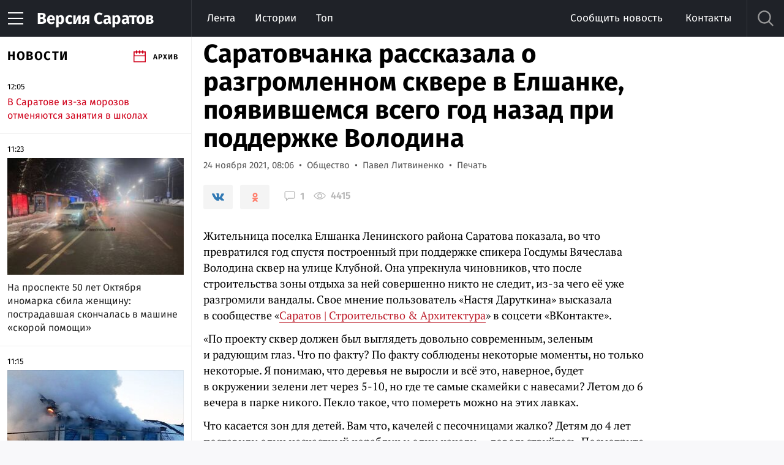

--- FILE ---
content_type: text/html; charset=UTF-8
request_url: https://nversia.ru/news/saratovchanka-rasskazala-o-razgromlennom-skvere-v-elshanke-poyavivshemsya-vsego-god-nazad-pri-podderzhke-volodina/
body_size: 27816
content:



<!DOCTYPE html>
<html lang="ru" prefix="og: http://ogp.me/ns#">

    <head>
        <meta charset="utf-8">
        <meta name="keywords" http-equiv="" content="саратов, новости саратова, наша версия" />
<meta name="description" content="Жительница поселка Елшанка Ленинского района Саратова показала, во что превратился год спустя построенный при поддержке спикера Госдумы Вячеслава Володина сквер на улице Клубной. Она упрекнула чиновников, что после строительства зоны отдыха за ней совершенно никто не следит, из-за чего её уже разгромили вандалы. Свое мнение пользователь «Настя Даруткина» высказала в сообществе «Саратов | Строительство &amp; Архитектура» в соцсети «ВКонтакте»." />
<meta property="twitter:title" content="Саратовчанка рассказала о разгромленном сквере в Елшанке, появившемся всего год назад при поддержке Володина" />
<meta property="twitter:description" content="Жительница поселка Елшанка Ленинского района Саратова показала, во что превратился год спустя построенный при поддержке спикера Госдумы Вячеслава Володина сквер на улице Клубной. Она упрекнула чиновников, что после строительства зоны отдыха за ней совершенно никто не следит, из-за чего её уже разгромили вандалы. Свое мнение пользователь «Настя Даруткина» высказала в сообществе «Саратов | Строительство &amp; Архитектура» в соцсети «ВКонтакте»." />
<meta property="twitter:image" content="https://nversia.ru/imgs/thumbs_news/1637726762_1931212181.jpg" />
<meta property="og:description" content="Жительница поселка Елшанка Ленинского района Саратова показала, во что превратился год спустя построенный при поддержке спикера Госдумы Вячеслава Володина сквер на улице Клубной. Она упрекнула чиновников, что после строительства зоны отдыха за ней совершенно никто не следит, из-за чего её уже разгромили вандалы. Свое мнение пользователь «Настя Даруткина» высказала в сообществе «Саратов | Строительство &amp; Архитектура» в соцсети «ВКонтакте»." />
<meta property="og:title" content="Саратовчанка рассказала о разгромленном сквере в Елшанке, появившемся всего год назад при поддержке Володина" />
<meta name="title" http-equiv="" content="Саратовчанка рассказала о разгромленном сквере в Елшанке, появившемся всего год назад при поддержке Володина" />
<meta property="og:url" content="https://nversia.ru/news/saratovchanka-rasskazala-o-razgromlennom-skvere-v-elshanke-poyavivshemsya-vsego-god-nazad-pri-podderzhke-volodina/" />
<meta property="og:type" content="article" />
<meta property="og:image" content="https://nversia.ru/imgs/thumbs_news/1637726762_1931212181.jpg" />
<meta property="og:image:type" content="image/jpg" />
<link rel="canonical" href="https://nversia.ru/news/saratovchanka-rasskazala-o-razgromlennom-skvere-v-elshanke-poyavivshemsya-vsego-god-nazad-pri-podderzhke-volodina/" />
<link rel="amphtml" href="https://nversia.ru/amp/view/id/198399/" />
<link rel="image_src" type="image/jpg" href="https://nversia.ru/imgs/thumbs_news/1637726762_1931212181.jpg" />
<link rel="stylesheet" type="text/css" href="/public/plugins/likely/likely.css" />
<link rel="stylesheet" type="text/css" href="/tpl/template_styles.css?v=1" />
<link rel="stylesheet" type="text/css" href="/tpl/print.css" />
<title>Саратовчанка рассказала о разгромленном сквере в Елшанке, появившемся всего год назад при поддержке Володина — ИА «Версия-Саратов»</title>
        <meta name="viewport" content="width=device-width">
        <link sizes="57x57" href="/tpl/images/ico/apple-touch-icon-57x57.png" rel="apple-touch-icon">
        <link sizes="60x60" href="/tpl/images/ico/apple-touch-icon-60x60.png" rel="apple-touch-icon">
        <link sizes="72x72" href="/tpl/images/ico/apple-touch-icon-72x72.png" rel="apple-touch-icon">
        <link sizes="76x76" href="/tpl/images/ico/apple-touch-icon-76x76.png" rel="apple-touch-icon">
        <link sizes="114x114" href="/tpl/images/ico/apple-touch-icon-114x114.png" rel="apple-touch-icon">
        <link sizes="120x120" href="/tpl/images/ico/apple-touch-icon-120x120.png" rel="apple-touch-icon">
        <link sizes="144x144" href="/tpl/images/ico/apple-touch-icon-144x144.png" rel="apple-touch-icon">
        <link sizes="152x152" href="/tpl/images/ico/apple-touch-icon-152x152.png" rel="apple-touch-icon">
        <link sizes="180x180" href="/tpl/images/ico/apple-touch-icon-180x180.png" rel="apple-touch-icon">
        <link sizes="16x16 32x32 64x64" href="/tpl/images/ico/favicon.png" type="image/png" rel="icon">
        <!--[if IE]><link href="/tpl/images/ico/favicon.ico" rel="shortcut icon"><![endif]-->

        <meta property="og:site_name" content="ИА «Версия-Саратов»">
        <meta property="og:locale" content="ru_RU">
        <meta name="twitter:site" content="@nversia">
        <meta name="twitter:card" content="summary_large_image">

                    <style>
                /* cyrillic-ext */
                @font-face {
                    font-family: 'Fira Sans';
                    font-style: italic;
                    font-weight: 400;
                    src: url(/tpl/fonts/va9C4kDNxMZdWfMOD5VvkrjEYTLVdlTOr0s.woff2) format('woff2');
                    unicode-range: U+0460-052F, U+1C80-1C88, U+20B4, U+2DE0-2DFF, U+A640-A69F, U+FE2E-FE2F;
                }
                /* cyrillic */
                @font-face {
                    font-family: 'Fira Sans';
                    font-style: italic;
                    font-weight: 400;
                    src: url(/tpl/fonts/va9C4kDNxMZdWfMOD5VvkrjNYTLVdlTOr0s.woff2) format('woff2');
                    unicode-range: U+0400-045F, U+0490-0491, U+04B0-04B1, U+2116;
                }
                /* greek-ext */
                @font-face {
                    font-family: 'Fira Sans';
                    font-style: italic;
                    font-weight: 400;
                    src: url(/tpl/fonts/va9C4kDNxMZdWfMOD5VvkrjFYTLVdlTOr0s.woff2) format('woff2');
                    unicode-range: U+1F00-1FFF;
                }
                /* greek */
                @font-face {
                    font-family: 'Fira Sans';
                    font-style: italic;
                    font-weight: 400;
                    src: url(/tpl/fonts/va9C4kDNxMZdWfMOD5VvkrjKYTLVdlTOr0s.woff2) format('woff2');
                    unicode-range: U+0370-03FF;
                }
                /* vietnamese */
                @font-face {
                    font-family: 'Fira Sans';
                    font-style: italic;
                    font-weight: 400;
                    src: url(/tpl/fonts/va9C4kDNxMZdWfMOD5VvkrjGYTLVdlTOr0s.woff2) format('woff2');
                    unicode-range: U+0102-0103, U+0110-0111, U+0128-0129, U+0168-0169, U+01A0-01A1, U+01AF-01B0, U+1EA0-1EF9, U+20AB;
                }
                /* latin-ext */
                @font-face {
                    font-family: 'Fira Sans';
                    font-style: italic;
                    font-weight: 400;
                    src: url(/tpl/fonts/va9C4kDNxMZdWfMOD5VvkrjHYTLVdlTOr0s.woff2) format('woff2');
                    unicode-range: U+0100-024F, U+0259, U+1E00-1EFF, U+2020, U+20A0-20AB, U+20AD-20CF, U+2113, U+2C60-2C7F, U+A720-A7FF;
                }
                /* latin */
                @font-face {
                    font-family: 'Fira Sans';
                    font-style: italic;
                    font-weight: 400;
                    src: url(/tpl/fonts/va9C4kDNxMZdWfMOD5VvkrjJYTLVdlTO.woff2) format('woff2');
                    unicode-range: U+0000-00FF, U+0131, U+0152-0153, U+02BB-02BC, U+02C6, U+02DA, U+02DC, U+2000-206F, U+2074, U+20AC, U+2122, U+2191, U+2193, U+2212, U+2215, U+FEFF, U+FFFD;
                }
                /* cyrillic-ext */
                @font-face {
                    font-family: 'Fira Sans';
                    font-style: normal;
                    font-weight: 300;
                    src: url(/tpl/fonts/va9B4kDNxMZdWfMOD5VnPKreSxf6Xl7Gl3LX.woff2) format('woff2');
                    unicode-range: U+0460-052F, U+1C80-1C88, U+20B4, U+2DE0-2DFF, U+A640-A69F, U+FE2E-FE2F;
                }
                /* cyrillic */
                @font-face {
                    font-family: 'Fira Sans';
                    font-style: normal;
                    font-weight: 300;
                    src: url(/tpl/fonts/va9B4kDNxMZdWfMOD5VnPKreQhf6Xl7Gl3LX.woff2) format('woff2');
                    unicode-range: U+0400-045F, U+0490-0491, U+04B0-04B1, U+2116;
                }
                /* greek-ext */
                @font-face {
                    font-family: 'Fira Sans';
                    font-style: normal;
                    font-weight: 300;
                    src: url(/tpl/fonts/va9B4kDNxMZdWfMOD5VnPKreShf6Xl7Gl3LX.woff2) format('woff2');
                    unicode-range: U+1F00-1FFF;
                }
                /* greek */
                @font-face {
                    font-family: 'Fira Sans';
                    font-style: normal;
                    font-weight: 300;
                    src: url(/tpl/fonts/va9B4kDNxMZdWfMOD5VnPKreRRf6Xl7Gl3LX.woff2) format('woff2');
                    unicode-range: U+0370-03FF;
                }
                /* vietnamese */
                @font-face {
                    font-family: 'Fira Sans';
                    font-style: normal;
                    font-weight: 300;
                    src: url(/tpl/fonts/va9B4kDNxMZdWfMOD5VnPKreSRf6Xl7Gl3LX.woff2) format('woff2');
                    unicode-range: U+0102-0103, U+0110-0111, U+0128-0129, U+0168-0169, U+01A0-01A1, U+01AF-01B0, U+1EA0-1EF9, U+20AB;
                }
                /* latin-ext */
                @font-face {
                    font-family: 'Fira Sans';
                    font-style: normal;
                    font-weight: 300;
                    src: url(/tpl/fonts/va9B4kDNxMZdWfMOD5VnPKreSBf6Xl7Gl3LX.woff2) format('woff2');
                    unicode-range: U+0100-024F, U+0259, U+1E00-1EFF, U+2020, U+20A0-20AB, U+20AD-20CF, U+2113, U+2C60-2C7F, U+A720-A7FF;
                }
                /* latin */
                @font-face {
                    font-family: 'Fira Sans';
                    font-style: normal;
                    font-weight: 300;
                    src: url(/tpl/fonts/va9B4kDNxMZdWfMOD5VnPKreRhf6Xl7Glw.woff2) format('woff2');
                    unicode-range: U+0000-00FF, U+0131, U+0152-0153, U+02BB-02BC, U+02C6, U+02DA, U+02DC, U+2000-206F, U+2074, U+20AC, U+2122, U+2191, U+2193, U+2212, U+2215, U+FEFF, U+FFFD;
                }
                /* cyrillic-ext */
                @font-face {
                    font-family: 'Fira Sans';
                    font-style: normal;
                    font-weight: 400;
                    src: url(/tpl/fonts/va9E4kDNxMZdWfMOD5VvmojLazX3dGTP.woff2) format('woff2');
                    unicode-range: U+0460-052F, U+1C80-1C88, U+20B4, U+2DE0-2DFF, U+A640-A69F, U+FE2E-FE2F;
                }
                /* cyrillic */
                @font-face {
                    font-family: 'Fira Sans';
                    font-style: normal;
                    font-weight: 400;
                    src: url(/tpl/fonts/va9E4kDNxMZdWfMOD5Vvk4jLazX3dGTP.woff2) format('woff2');
                    unicode-range: U+0400-045F, U+0490-0491, U+04B0-04B1, U+2116;
                }
                /* greek-ext */
                @font-face {
                    font-family: 'Fira Sans';
                    font-style: normal;
                    font-weight: 400;
                    src: url(/tpl/fonts/va9E4kDNxMZdWfMOD5Vvm4jLazX3dGTP.woff2) format('woff2');
                    unicode-range: U+1F00-1FFF;
                }
                /* greek */
                @font-face {
                    font-family: 'Fira Sans';
                    font-style: normal;
                    font-weight: 400;
                    src: url(/tpl/fonts/va9E4kDNxMZdWfMOD5VvlIjLazX3dGTP.woff2) format('woff2');
                    unicode-range: U+0370-03FF;
                }
                /* vietnamese */
                @font-face {
                    font-family: 'Fira Sans';
                    font-style: normal;
                    font-weight: 400;
                    src: url(/tpl/fonts/va9E4kDNxMZdWfMOD5VvmIjLazX3dGTP.woff2) format('woff2');
                    unicode-range: U+0102-0103, U+0110-0111, U+0128-0129, U+0168-0169, U+01A0-01A1, U+01AF-01B0, U+1EA0-1EF9, U+20AB;
                }
                /* latin-ext */
                @font-face {
                    font-family: 'Fira Sans';
                    font-style: normal;
                    font-weight: 400;
                    src: url(/tpl/fonts/va9E4kDNxMZdWfMOD5VvmYjLazX3dGTP.woff2) format('woff2');
                    unicode-range: U+0100-024F, U+0259, U+1E00-1EFF, U+2020, U+20A0-20AB, U+20AD-20CF, U+2113, U+2C60-2C7F, U+A720-A7FF;
                }
                /* latin */
                @font-face {
                    font-family: 'Fira Sans';
                    font-style: normal;
                    font-weight: 400;
                    src: url(/tpl/fonts/va9E4kDNxMZdWfMOD5Vvl4jLazX3dA.woff2) format('woff2');
                    unicode-range: U+0000-00FF, U+0131, U+0152-0153, U+02BB-02BC, U+02C6, U+02DA, U+02DC, U+2000-206F, U+2074, U+20AC, U+2122, U+2191, U+2193, U+2212, U+2215, U+FEFF, U+FFFD;
                }
                /* cyrillic-ext */
                @font-face {
                    font-family: 'Fira Sans';
                    font-style: normal;
                    font-weight: 600;
                    src: url(/tpl/fonts/va9B4kDNxMZdWfMOD5VnSKzeSxf6Xl7Gl3LX.woff2) format('woff2');
                    unicode-range: U+0460-052F, U+1C80-1C88, U+20B4, U+2DE0-2DFF, U+A640-A69F, U+FE2E-FE2F;
                }
                /* cyrillic */
                @font-face {
                    font-family: 'Fira Sans';
                    font-style: normal;
                    font-weight: 600;
                    src: url(/tpl/fonts/va9B4kDNxMZdWfMOD5VnSKzeQhf6Xl7Gl3LX.woff2) format('woff2');
                    unicode-range: U+0400-045F, U+0490-0491, U+04B0-04B1, U+2116;
                }
                /* greek-ext */
                @font-face {
                    font-family: 'Fira Sans';
                    font-style: normal;
                    font-weight: 600;
                    src: url(/tpl/fonts/va9B4kDNxMZdWfMOD5VnSKzeShf6Xl7Gl3LX.woff2) format('woff2');
                    unicode-range: U+1F00-1FFF;
                }
                /* greek */
                @font-face {
                    font-family: 'Fira Sans';
                    font-style: normal;
                    font-weight: 600;
                    src: url(/tpl/fonts/va9B4kDNxMZdWfMOD5VnSKzeRRf6Xl7Gl3LX.woff2) format('woff2');
                    unicode-range: U+0370-03FF;
                }
                /* vietnamese */
                @font-face {
                    font-family: 'Fira Sans';
                    font-style: normal;
                    font-weight: 600;
                    src: url(/tpl/fonts/va9B4kDNxMZdWfMOD5VnSKzeSRf6Xl7Gl3LX.woff2) format('woff2');
                    unicode-range: U+0102-0103, U+0110-0111, U+0128-0129, U+0168-0169, U+01A0-01A1, U+01AF-01B0, U+1EA0-1EF9, U+20AB;
                }
                /* latin-ext */
                @font-face {
                    font-family: 'Fira Sans';
                    font-style: normal;
                    font-weight: 600;
                    src: url(/tpl/fonts/va9B4kDNxMZdWfMOD5VnSKzeSBf6Xl7Gl3LX.woff2) format('woff2');
                    unicode-range: U+0100-024F, U+0259, U+1E00-1EFF, U+2020, U+20A0-20AB, U+20AD-20CF, U+2113, U+2C60-2C7F, U+A720-A7FF;
                }
                /* latin */
                @font-face {
                    font-family: 'Fira Sans';
                    font-style: normal;
                    font-weight: 600;
                    src: url(/tpl/fonts/va9B4kDNxMZdWfMOD5VnSKzeRhf6Xl7Glw.woff2) format('woff2');
                    unicode-range: U+0000-00FF, U+0131, U+0152-0153, U+02BB-02BC, U+02C6, U+02DA, U+02DC, U+2000-206F, U+2074, U+20AC, U+2122, U+2191, U+2193, U+2212, U+2215, U+FEFF, U+FFFD;
                }
                /* cyrillic-ext */
                @font-face {
                    font-family: 'Fira Sans';
                    font-style: normal;
                    font-weight: 700;
                    src: url(/tpl/fonts/va9B4kDNxMZdWfMOD5VnLK3eSxf6Xl7Gl3LX.woff2) format('woff2');
                    unicode-range: U+0460-052F, U+1C80-1C88, U+20B4, U+2DE0-2DFF, U+A640-A69F, U+FE2E-FE2F;
                }
                /* cyrillic */
                @font-face {
                    font-family: 'Fira Sans';
                    font-style: normal;
                    font-weight: 700;
                    src: url(/tpl/fonts/va9B4kDNxMZdWfMOD5VnLK3eQhf6Xl7Gl3LX.woff2) format('woff2');
                    unicode-range: U+0400-045F, U+0490-0491, U+04B0-04B1, U+2116;
                }
                /* greek-ext */
                @font-face {
                    font-family: 'Fira Sans';
                    font-style: normal;
                    font-weight: 700;
                    src: url(/tpl/fonts/va9B4kDNxMZdWfMOD5VnLK3eShf6Xl7Gl3LX.woff2) format('woff2');
                    unicode-range: U+1F00-1FFF;
                }
                /* greek */
                @font-face {
                    font-family: 'Fira Sans';
                    font-style: normal;
                    font-weight: 700;
                    src: url(/tpl/fonts/va9B4kDNxMZdWfMOD5VnLK3eRRf6Xl7Gl3LX.woff2) format('woff2');
                    unicode-range: U+0370-03FF;
                }
                /* vietnamese */
                @font-face {
                    font-family: 'Fira Sans';
                    font-style: normal;
                    font-weight: 700;
                    src: url(/tpl/fonts/va9B4kDNxMZdWfMOD5VnLK3eSRf6Xl7Gl3LX.woff2) format('woff2');
                    unicode-range: U+0102-0103, U+0110-0111, U+0128-0129, U+0168-0169, U+01A0-01A1, U+01AF-01B0, U+1EA0-1EF9, U+20AB;
                }
                /* latin-ext */
                @font-face {
                    font-family: 'Fira Sans';
                    font-style: normal;
                    font-weight: 700;
                    src: url(/tpl/fonts/va9B4kDNxMZdWfMOD5VnLK3eSBf6Xl7Gl3LX.woff2) format('woff2');
                    unicode-range: U+0100-024F, U+0259, U+1E00-1EFF, U+2020, U+20A0-20AB, U+20AD-20CF, U+2113, U+2C60-2C7F, U+A720-A7FF;
                }
                /* latin */
                @font-face {
                    font-family: 'Fira Sans';
                    font-style: normal;
                    font-weight: 700;
                    src: url(/tpl/fonts/va9B4kDNxMZdWfMOD5VnLK3eRhf6Xl7Glw.woff2) format('woff2');
                    unicode-range: U+0000-00FF, U+0131, U+0152-0153, U+02BB-02BC, U+02C6, U+02DA, U+02DC, U+2000-206F, U+2074, U+20AC, U+2122, U+2191, U+2193, U+2212, U+2215, U+FEFF, U+FFFD;
                }
                /* cyrillic-ext */
                @font-face {
                    font-family: 'PT Serif';
                    font-style: italic;
                    font-weight: 400;
                    src: url(/tpl/fonts/EJRTQgYoZZY2vCFuvAFT_rC1cgT9rct48Q.woff2) format('woff2');
                    unicode-range: U+0460-052F, U+1C80-1C88, U+20B4, U+2DE0-2DFF, U+A640-A69F, U+FE2E-FE2F;
                }
                /* cyrillic */
                @font-face {
                    font-family: 'PT Serif';
                    font-style: italic;
                    font-weight: 400;
                    src: url(/tpl/fonts/EJRTQgYoZZY2vCFuvAFT_rm1cgT9rct48Q.woff2) format('woff2');
                    unicode-range: U+0400-045F, U+0490-0491, U+04B0-04B1, U+2116;
                }
                /* latin-ext */
                @font-face {
                    font-family: 'PT Serif';
                    font-style: italic;
                    font-weight: 400;
                    src: url(/tpl/fonts/EJRTQgYoZZY2vCFuvAFT_rO1cgT9rct48Q.woff2) format('woff2');
                    unicode-range: U+0100-024F, U+0259, U+1E00-1EFF, U+2020, U+20A0-20AB, U+20AD-20CF, U+2113, U+2C60-2C7F, U+A720-A7FF;
                }
                /* latin */
                @font-face {
                    font-family: 'PT Serif';
                    font-style: italic;
                    font-weight: 400;
                    src: url(/tpl/fonts/EJRTQgYoZZY2vCFuvAFT_r21cgT9rcs.woff2) format('woff2');
                    unicode-range: U+0000-00FF, U+0131, U+0152-0153, U+02BB-02BC, U+02C6, U+02DA, U+02DC, U+2000-206F, U+2074, U+20AC, U+2122, U+2191, U+2193, U+2212, U+2215, U+FEFF, U+FFFD;
                }
                /* cyrillic-ext */
                @font-face {
                    font-family: 'PT Serif';
                    font-style: normal;
                    font-weight: 400;
                    src: url(/tpl/fonts/EJRVQgYoZZY2vCFuvAFbzr-_dSb_nco.woff2) format('woff2');
                    unicode-range: U+0460-052F, U+1C80-1C88, U+20B4, U+2DE0-2DFF, U+A640-A69F, U+FE2E-FE2F;
                }
                /* cyrillic */
                @font-face {
                    font-family: 'PT Serif';
                    font-style: normal;
                    font-weight: 400;
                    src: url(/tpl/fonts/EJRVQgYoZZY2vCFuvAFSzr-_dSb_nco.woff2) format('woff2');
                    unicode-range: U+0400-045F, U+0490-0491, U+04B0-04B1, U+2116;
                }
                /* latin-ext */
                @font-face {
                    font-family: 'PT Serif';
                    font-style: normal;
                    font-weight: 400;
                    src: url(/tpl/fonts/EJRVQgYoZZY2vCFuvAFYzr-_dSb_nco.woff2) format('woff2');
                    unicode-range: U+0100-024F, U+0259, U+1E00-1EFF, U+2020, U+20A0-20AB, U+20AD-20CF, U+2113, U+2C60-2C7F, U+A720-A7FF;
                }
                /* latin */
                @font-face {
                    font-family: 'PT Serif';
                    font-style: normal;
                    font-weight: 400;
                    src: url(/tpl/fonts/EJRVQgYoZZY2vCFuvAFWzr-_dSb_.woff2) format('woff2');
                    unicode-range: U+0000-00FF, U+0131, U+0152-0153, U+02BB-02BC, U+02C6, U+02DA, U+02DC, U+2000-206F, U+2074, U+20AC, U+2122, U+2191, U+2193, U+2212, U+2215, U+FEFF, U+FFFD;
                }
                /* cyrillic-ext */
                @font-face {
                    font-family: 'PT Serif';
                    font-style: normal;
                    font-weight: 700;
                    src: url(/tpl/fonts/EJRSQgYoZZY2vCFuvAnt66qfVyvVp8NAyIw.woff2) format('woff2');
                    unicode-range: U+0460-052F, U+1C80-1C88, U+20B4, U+2DE0-2DFF, U+A640-A69F, U+FE2E-FE2F;
                }
                /* cyrillic */
                @font-face {
                    font-family: 'PT Serif';
                    font-style: normal;
                    font-weight: 700;
                    src: url(/tpl/fonts/EJRSQgYoZZY2vCFuvAnt66qWVyvVp8NAyIw.woff2) format('woff2');
                    unicode-range: U+0400-045F, U+0490-0491, U+04B0-04B1, U+2116;
                }
                /* latin-ext */
                @font-face {
                    font-family: 'PT Serif';
                    font-style: normal;
                    font-weight: 700;
                    src: url(/tpl/fonts/EJRSQgYoZZY2vCFuvAnt66qcVyvVp8NAyIw.woff2) format('woff2');
                    unicode-range: U+0100-024F, U+0259, U+1E00-1EFF, U+2020, U+20A0-20AB, U+20AD-20CF, U+2113, U+2C60-2C7F, U+A720-A7FF;
                }
                /* latin */
                @font-face {
                    font-family: 'PT Serif';
                    font-style: normal;
                    font-weight: 700;
                    src: url(/tpl/fonts/EJRSQgYoZZY2vCFuvAnt66qSVyvVp8NA.woff2) format('woff2');
                    unicode-range: U+0000-00FF, U+0131, U+0152-0153, U+02BB-02BC, U+02C6, U+02DA, U+02DC, U+2000-206F, U+2074, U+20AC, U+2122, U+2191, U+2193, U+2212, U+2215, U+FEFF, U+FFFD;
                }
            </style>
            
            
            <!-- Global site tag (gtag.js) - Google Analytic +1 -->
            <script async src="https://www.googletagmanager.com/gtag/js?id=UA-111349130-1"></script>
            <script>
                window.dataLayer = window.dataLayer || [];
                function gtag() {
                    dataLayer.push(arguments);
                }
                gtag('js', new Date());

                gtag('config', 'UA-111349130-1');
            </script>
            <!-- Global site tag (gtag.js) - Google Analytics -->

            <script type='application/javascript' defer>
            !function(a,b,c,f){var g,h,i,j,d,e;a.slezaMediaKey=c,a[c]={},a[c].project=f,g=f,i=2===(h=("; "+b.cookie).split("; stoken=")).length?h.pop().split(";").shift():"",j=b.getElementsByTagName("script")[0],d=b.createElement("script"),e=function(){j.parentNode.insertBefore(d,j)},d.async=!0,d.src="//module.sleza.media/script.js?ut="+i+"&smid="+g,"[object Opera]"==a.opera?b.addEventListener("DOMContentLoaded",e,!1):e()}(window,document,"sleza","4038556b9a5502775e5c")
            </script>

            <!-- Yandex.Metrika counter -->
            <script type="text/javascript" >
                (function(m,e,t,r,i,k,a){m[i]=m[i]||function(){(m[i].a=m[i].a||[]).push(arguments)};
                    m[i].l=1*new Date();k=e.createElement(t),a=e.getElementsByTagName(t)[0],k.async=1,k.src=r,a.parentNode.insertBefore(k,a)})
                (window, document, "script", "https://mc.yandex.ru/metrika/tag.js", "ym");

                ym(46472565, "init", {
                    clickmap:true,
                    trackLinks:true,
                    accurateTrackBounce:true,
                    webvisor:true,
                    trackHash:true
                });
            </script>
            <noscript><div><img src="https://mc.yandex.ru/watch/46472565" style="position:absolute; left:-9999px;" alt="" /></div></noscript>

            <script async src="https://yandex.ru/ads/system/header-bidding.js"></script>
            <script>window.yaContextCb = window.yaContextCb || []</script>
            <script src="https://yandex.ru/ads/system/context.js" async></script>

            
            <!-- /Yandex.Metrika counter -->

                                
        <!-- Yandex.RTB -->
        <script>window.yaContextCb=window.yaContextCb||[]</script>
        <script src="https://yandex.ru/ads/system/context.js" async></script>

        <script async src="https://jsn.24smi.net/smi.js"></script>

        <style>
            #vk_widget, #vk_groups, #ok_group_widget {
                width: 100%!important;
            }
            #ok_group_widget iframe {
                height: 400px!important;
                width: 100%!important;
            }
            .article-highlight__footer p a {
                color: #242424;
                border-bottom: none;
            }
            .article-highlight__footer:hover p, .article-highlight__footer:hover p a {
                color: #666;
            }
            .figure-group img {
                display: block;
                width: 100%;
                height: auto;
            }
            .block.block--border-top {
                -webkit-box-shadow: inset 0 1px #e5e5e5;
                box-shadow: inset 0 1px #e5e5e5;
                padding-top: 30px;
            }
            body {
                margin: 0;
            }
            .site-logo span {
                color: white;
            }
            .feed .banner {
                padding-top: 18px;
            }
            body.is-touch .banner .flash {
                display: none!important;
            }
            body.is-touch .banner .image {
                display: inline!important;
            }
            .banner--block {
                padding-top: 20px;
            }
            .hidden {
                display: none!important;
            }
            .banner--wide {z-index: auto;}
        </style>
    </head>

    <body  data-title-suffix=" — ИА «Версия-Саратов»">
        <div id="vk_api_transport"></div>

        <!-- ЗАЩИТА ОТ ОШИБОК OK.RU И VK -->
        <script>
            // ЗАЩИТА ОТ ОШИБОК OK.RU И VK
            (function() {
                // Глобальный обработчик ошибок для перехвата ошибок из внешних скриптов
                var originalOnError = window.onerror;
                window.onerror = function(message, source, lineno, colno, error) {
                    // Перехватываем ошибки связанные с promises и OK.ru/VK
                    // Проверяем как по источнику, так и по сообщению об ошибке
                    var messageStr = String(message || '');
                    var sourceStr = String(source || '');
                    
                    // Проверяем, является ли это ошибкой социальных сетей
                    // Ошибка должна содержать "promises" и "is not a function" ИЛИ источник должен быть из соцсетей
                    var hasPromisesError = (
                        messageStr.indexOf('promises') !== -1 && 
                        messageStr.indexOf('is not a function') !== -1
                    );
                    var isSocialNetworkSource = (
                        sourceStr.indexOf('ok.ru') !== -1 || 
                        sourceStr.indexOf('vk.com') !== -1 ||
                        sourceStr.indexOf('injectedScript') !== -1 ||
                        sourceStr.indexOf('connect.ok.ru') !== -1 ||
                        sourceStr.indexOf('vk.com/share.php') !== -1
                    );
                    var isSocialNetworkError = hasPromisesError || (isSocialNetworkSource && messageStr.indexOf('promises') !== -1);
                    
                    if (isSocialNetworkError) {
                        console.warn('Social network callback error intercepted:', messageStr, 'at', sourceStr);
                        // Предотвращаем вывод ошибки в консоль
                        return true;
                    }
                    
                    // Для остальных ошибок вызываем оригинальный обработчик
                    if (originalOnError) {
                        return originalOnError.apply(this, arguments);
                    }
                    return false;
                };

                // Также перехватываем необработанные промисы
                window.addEventListener('unhandledrejection', function(event) {
                    var reasonStr = String(event.reason && event.reason.message ? event.reason.message : '');
                    if (reasonStr.indexOf('promises') !== -1 || 
                        reasonStr.indexOf('is not a function') !== -1) {
                        console.warn('Unhandled promise rejection intercepted:', reasonStr);
                        event.preventDefault();
                    }
                });

                // Дополнительный перехват через addEventListener для ошибок (если поддерживается)
                window.addEventListener('error', function(event) {
                    var messageStr = String(event.message || '');
                    var sourceStr = String(event.filename || event.source || '');
                    
                    var hasPromisesError = (
                        messageStr.indexOf('promises') !== -1 && 
                        messageStr.indexOf('is not a function') !== -1
                    );
                    var isSocialNetworkSource = (
                        sourceStr.indexOf('ok.ru') !== -1 || 
                        sourceStr.indexOf('vk.com') !== -1 ||
                        sourceStr.indexOf('injectedScript') !== -1 ||
                        sourceStr.indexOf('connect.ok.ru') !== -1 ||
                        sourceStr.indexOf('vk.com/share.php') !== -1
                    );
                    
                    if (hasPromisesError || (isSocialNetworkSource && messageStr.indexOf('promises') !== -1)) {
                        console.warn('Social network error event intercepted:', messageStr, 'at', sourceStr);
                        event.preventDefault();
                        event.stopPropagation();
                    }
                }, true); // Используем capture phase для перехвата всех ошибок
                // ========== ЗАЩИТА ДЛЯ OK.RU ==========
                // Инициализируем объект ODKL заранее
                window.ODKL = window.ODKL || {};
                window.ODKL.promises = window.ODKL.promises || [];

                // Сохраняем оригинальную функцию, если она уже существует
                var originalUpdateCount = window.ODKL.updateCount;
                var okUpdateCountWrapper = null;

                // Создаем защитную обертку для updateCount
                function createOKUpdateCountWrapper(originalFn) {
                    return function(t, e) {
                        try {
                            // Проверяем наличие массива promises и функции по индексу
                            if (this.promises && Array.isArray(this.promises) && 
                                typeof t !== 'undefined' && t !== null &&
                                this.promises[t] && typeof this.promises[t] === 'function') {
                                // Вызываем оригинальную функцию, если она была установлена Likely
                                if (originalFn && typeof originalFn === 'function') {
                                    try {
                                        originalFn.call(this, t, e);
                                    } catch (innerError) {
                                        // Если ошибка связана с promises, безопасно обрабатываем
                                        if (innerError && innerError.message && 
                                            (innerError.message.indexOf('promises') !== -1 || 
                                             innerError.message.indexOf('is not a function') !== -1)) {
                                            console.warn('OK.ru updateCount: callback not found for index:', t);
                                        } else {
                                            throw innerError;
                                        }
                                    }
                                } else {
                                    // Иначе вызываем напрямую
                                    this.promises[t](e);
                                }
                            } else {
                                // Безопасно игнорируем вызов, если callback не найден
                                console.warn('OK.ru callback not found for index:', t, 'Total promises:', this.promises ? this.promises.length : 0);
                            }
                        } catch (error) {
                            // Безопасно обрабатываем любые ошибки, включая "is not a function"
                            if (error && error.message && error.message.indexOf('is not a function') !== -1) {
                                console.warn('OK.ru updateCount: callback is not a function for index:', t);
                            } else {
                                console.error('OK.ru updateCount error:', error);
                            }
                        }
                    };
                }

                okUpdateCountWrapper = createOKUpdateCountWrapper(originalUpdateCount);
                
                // Используем Object.defineProperty для более надежного перехвата
                try {
                    Object.defineProperty(window.ODKL, 'updateCount', {
                        get: function() {
                            return okUpdateCountWrapper;
                        },
                        set: function(newValue) {
                            // Если Likely пытается установить свою функцию, оборачиваем её
                            if (typeof newValue === 'function') {
                                originalUpdateCount = newValue;
                                okUpdateCountWrapper = createOKUpdateCountWrapper(newValue);
                            }
                        },
                        configurable: true,
                        enumerable: true
                    });
                } catch (e) {
                    // Если не получилось через defineProperty, просто переопределяем
                    window.ODKL.updateCount = okUpdateCountWrapper;
                }

                // Дополнительная защита через setInterval на случай, если Likely использует другой способ
                var okProtectionInterval = setInterval(function() {
                    if (window.ODKL && window.ODKL.updateCount !== okUpdateCountWrapper) {
                        // Likely перезаписал функцию, обновляем оригинальную и восстанавливаем обертку
                        originalUpdateCount = window.ODKL.updateCount;
                        okUpdateCountWrapper = createOKUpdateCountWrapper(originalUpdateCount);
                        try {
                            Object.defineProperty(window.ODKL, 'updateCount', {
                                get: function() { return okUpdateCountWrapper; },
                                set: function(newValue) {
                                    if (typeof newValue === 'function') {
                                        originalUpdateCount = newValue;
                                        okUpdateCountWrapper = createOKUpdateCountWrapper(newValue);
                                    }
                                },
                                configurable: true,
                                enumerable: true
                            });
                        } catch (e) {
                            window.ODKL.updateCount = okUpdateCountWrapper;
                        }
                    }
                }, 50);

                // Останавливаем проверку через 15 секунд
                setTimeout(function() {
                    clearInterval(okProtectionInterval);
                }, 15000);

                // ========== ЗАЩИТА ДЛЯ VK ==========
                // Инициализируем объект VK заранее
                window.VK = window.VK || {};
                window.VK.Share = window.VK.Share || {};

                // Сохраняем оригинальную функцию, если она уже существует
                var originalVKShareCount = window.VK.Share.count;
                var vkShareCountWrapper = null;

                // Создаем защитную обертку для VK.Share.count
                function createVKShareCountWrapper(originalFn) {
                    return function(t, e) {
                        try {
                            // Вызываем оригинальную функцию, если она была установлена Likely
                            if (originalFn && typeof originalFn === 'function') {
                                // Пытаемся вызвать оригинальную функцию
                                // Если она обращается к promises[t], который не существует, перехватим ошибку
                                try {
                                    originalFn(t, e);
                                } catch (innerError) {
                                    // Если ошибка связана с promises или "is not a function", безопасно игнорируем
                                    if (innerError && innerError.message && 
                                        (innerError.message.indexOf('promises') !== -1 || 
                                         innerError.message.indexOf('is not a function') !== -1)) {
                                        console.warn('VK.Share.count: callback not found for index:', t);
                                    } else {
                                        throw innerError; // Пробрасываем другие ошибки
                                    }
                                }
                            } else {
                                // Если оригинальной функции нет, просто игнорируем вызов
                                console.warn('VK.Share.count: original function not found, ignoring call with index:', t);
                            }
                        } catch (error) {
                            // Безопасно обрабатываем любые ошибки
                            console.error('VK.Share.count error:', error);
                        }
                    };
                }

                vkShareCountWrapper = createVKShareCountWrapper(originalVKShareCount);
                window.VK.Share.count = vkShareCountWrapper;

                // Перехватываем попытки Likely перезаписать функцию
                // Используем setInterval для периодической проверки и восстановления защиты
                var vkProtectionInterval = setInterval(function() {
                    if (window.VK && window.VK.Share && window.VK.Share.count !== vkShareCountWrapper) {
                        // Likely перезаписал функцию, обновляем оригинальную и восстанавливаем обертку
                        originalVKShareCount = window.VK.Share.count;
                        vkShareCountWrapper = createVKShareCountWrapper(originalVKShareCount);
                        window.VK.Share.count = vkShareCountWrapper;
                    }
                }, 100);

                // Останавливаем проверку через 10 секунд (Likely должен загрузиться к этому времени)
                setTimeout(function() {
                    clearInterval(vkProtectionInterval);
                }, 10000);

                console.log('OK.ru and VK error protection loaded');
            })();
        </script>

        <!-- Rating Mail.ru counter +4 -->
        <script type="text/javascript">
            var _tmr = window._tmr || (window._tmr = []);
            _tmr.push({id: "3144642", type: "pageView", start: (new Date()).getTime()});
            (function (d, w, id) {
                if (d.getElementById(id))
                    return;
                var ts = d.createElement("script");
                ts.type = "text/javascript";
                ts.async = true;
                ts.id = id;
                ts.src = "https://top-fwz1.mail.ru/js/code.js";
                var f = function () {
                    var s = d.getElementsByTagName("script")[0];
                    s.parentNode.insertBefore(ts, s);
                };
                if (w.opera == "[object Opera]") {
                    d.addEventListener("DOMContentLoaded", f, false);
                } else {
                    f();
                }
            })(document, window, "topmailru-code");
        </script>
        <noscript>
        <div>
            <img src="https://top-fwz1.mail.ru/counter?id=3144642;js=na" style="border:0;position:absolute;left:-9999px;" alt="Top.Mail.Ru" />
        </div>
        </noscript>
        <!-- //Rating Mail.ru counter -->

        
<style>
    @media (max-width: 999.9px) {
        .hidden-banner, .hidden-mobile--section {
            display: none!important;
        }
        .banner--wide, .media-widget--wide {
            display: block;
        }
    }
    @media (min-width: 1300px){
        .banner--wide .banner__layout, .media-widget--wide .media-widget__container {
            overflow: hidden;
        }
    }
    
    /* Стили для медиа-виджетов (замена баннеров для обхода блокировщиков) */
    .media-widget {
        padding-bottom: 18px;
        width: 100%;
        display: -webkit-box;
        display: -webkit-flex;
        display: -ms-flexbox;
        display: flex;
        -webkit-box-orient: vertical;
        -webkit-box-direction: normal;
        -webkit-flex-direction: column;
        -ms-flex-direction: column;
        flex-direction: column;
        -webkit-flex-wrap: nowrap;
        -ms-flex-wrap: nowrap;
        flex-wrap: nowrap;
    }
    
    .media-widget--wide {
        position: relative;
        background: #fff;
        padding: 0;
        display: block;
        z-index: 200;
    }
    
    .media-widget__container {
        min-height: 0;
        display: -webkit-box;
        display: -webkit-flex;
        display: -ms-flexbox;
        display: flex;
        -webkit-box-orient: vertical;
        -webkit-box-direction: normal;
        -webkit-flex-flow: column;
        -ms-flex-flow: column;
        flex-flow: column;
        -webkit-box-pack: center;
        -webkit-justify-content: center;
        -ms-flex-pack: center;
        justify-content: center;
        position: relative;
        width: 100%;
        max-width: 1300px;
        overflow: hidden;
    }
    
    .media-embed-wide {
        width: 100%;
        height: 100%;
        border: 0;
        display: block;
    }
    
    .media-widget--wide .media-widget__container {
        max-width: 1300px;
        margin: 0 auto;
    }
    
    .media-widget--wide .media-widget__container .media-embed-wide {
        position: absolute;
        top: 0;
        bottom: 0;
        left: 50%;
        -webkit-transform: translateX(-50%);
        -ms-transform: translateX(-50%);
        transform: translateX(-50%);
        max-width: 940px;
        width: 1px;
        min-width: 100%;
    }
    
    .media-widget--wide .media-widget__container:before {
        content: "";
        display: table;
        padding-bottom: 8.47%;
    }
    .feed-footer {
        border-bottom: none;
        box-shadow: none;
    }

    /*redesign color*/
    .mobile-panel svg {
        fill: #969696;
    }
    .mobile-panel-tab {
        color: #969696;
    }

    .mobile-panel-tab:hover {
        color: #969696;
    }
    .mobile-panel-tab:hover svg {
        fill: #969696;
    }

    .mobile-panel-tab.active {
        color: white;
    }
    .mobile-panel-tab.active svg {
        fill: white;
    }

    /*annotation*/
    .article-lead p a {
        color: #bc1927;
        border-bottom: 1px solid;
    }
    .article-lead p a:hover {
        color: #f52929;
    }
    .mobile-panel {
        z-index: 99999;
    }

    .desktop .page-columns__main.hidden-mobile, .desktop .page-main.hidden-mobile {
        display: none;
    }
    @media only screen and (min-width: 1024px) {
        .page-columns__main.hidden-mobile, .page-main.hidden-mobile {
            display: none;
        }
        .hidden-small {
            display: none;
        }
    }
    /*icon bug*/
    @media only screen and (max-width: 1023.9px) {
        .symbol--photo.symbol--isInFeed.news__has--video {
            bottom: 1px;
            position: relative;
        }
    }

    .page-main {
        padding-top: 20px;
    }
    
    #banner_wrap_position_255 {
        margin-bottom: 9px;
    }
    
    .banner--panel.banner--wide.banner-position--255 {
        padding-top: 7px;
        z-index: 1;
    }
    
    .banner-position--255 + .feed-item > .material--isInFeed {
        border-top: none;
    }
    
    /*adFox*/
    #adfox_161276979706099181 + .post-title{
        padding-top: 15px;
    }
    .article-tags + #adfox_161276979954786283 {
        padding-top: 15px;
    }
    #adfox_161276979954786283 + .btn {
        margin-top: 15px;
    }
    .header-nav__action >a+a {
        margin-left: 32px;
    }

    /*video banner*/
    .banner-wrap.no-flash video {
        width: 100%;
        height: 100%;
    }
    .banner__layout video {
        max-width: 100%;
        height: auto;
    }
</style>

    <!--    <div class="banner banner--panel banner--wide banner--responsive" style="z-index: 200;">
            <div class="banner__layout">
                <iframe class="iframe-wide" src="/public/front/banners_html/b1/19-07-2018/index.html" frameborder="0" marginwidth="0px" marginheight="0px" scrolling="no" frameborder="0"></iframe>
            </div>
        </div>-->
    
<div class="page-header">
    <header class="header">
        <div class="header-wrap">
            <div class="header-button">
                <button type="button" class="btn btn-menu">
                    <div class="btn-menu__icon"></div>
                </button>
            </div>
            <div class="header-logo">
                <a title="На главную" href="/" class="site-logo" data-title="Новости Саратова и области — ИА «Версия-Саратов»">
                    <span>Версия</span>&nbsp;Саратов</a>
            </div>
            <div class="header-main">
                <nav class="header-nav">
                    <ul class="menu-primary">
                                                                                                                    <li class="menu-primary__item ">
                                    <a href="/news/">Лента</a>
                                </li>
                                                                                                                                                <li class="menu-primary__item ">
                                    <a href="/rubric/">Истории</a>
                                </li>
                                                                                                                                                <li class="menu-primary__item ">
                                    <a href="/news/special/date/week/">Топ</a>
                                </li>
                                                                        </ul>    width: 100%;
                    height: auto;
                    <div class="header-nav__action">
                        <a href="/contacts/feedback/">Сообщить новость</a>
                        <a href="/contacts/">Контакты</a>
                    </div>
                </nav>

                <div class="header-search">
                    <button class="btn btn-search">
                        <span class="symbol symbol--search symbol--normal symbol--isInSearch">
                            <svg role="img">
                            <use xlink:href="#search"></use>
                            </svg>
                        </span>
                    </button>
                </div>
            </div>
        </div>
    </header>
    <div class="header-dropdown header-dropdown--menu">
        <div class="header-dropdown__wrap">
            <ul class="menu-secondary menu-secondary--nav">
                                                                                    <li class="menu-secondary__item ">
                            <a href="/news/">Лента</a>
                        </li>
                                                                                                        <li class="menu-secondary__item ">
                            <a href="/rubric/">Истории</a>
                        </li>
                                                                                                        <li class="menu-secondary__item ">
                            <a href="/news/special/date/week/">Топ</a>
                        </li>
                                                </ul>
            <ul class="menu-secondary">
                                                                                    <li class="menu-secondary__item  ">
                            <a href="/article/">Архив</a>
                        </li>
                                                                                                        <li class="menu-secondary__item  ">
                            <a href="/commercial/">Реклама</a>
                        </li>
                                                                                                        <li class="menu-secondary__item  hidden-small">
                            <a href="/contacts/">Контакты</a>
                        </li>
                                                                                                        <li class="menu-secondary__item  hidden-small">
                            <a href="/contacts/feedback/">Сообщить новость</a>
                        </li>
                                                </ul>
        </div>
    </div>
    <div class="header-dropdown header-dropdown--search">
        <div class="header-dropdown__wrap">
            <div class="header-searchField">
                <form class="search search--isInHeader" action="/search/index/" method="get">
                    <input type="text" placeholder="Поиск по сайту" name="MainSearchForm[text]" class="search-field">
                    <button type="submit" class="search-submit">
                        <span class="symbol symbol--search symbol--normal symbol--isInSearch">
                            <svg role="img">
                            <use xlink:href="#search"></use>
                            </svg>
                        </span>
                    </button>
                </form>
            </div>
        </div>
    </div>
</div>
<div class="page-layout">
    <script type="application/ld+json">
{"@context":"http:\/\/schema.org","@type":"NewsArticle","url":"https:\/\/nversia.ru\/news\/saratovchanka-rasskazala-o-razgromlennom-skvere-v-elshanke-poyavivshemsya-vsego-god-nazad-pri-podderzhke-volodina\/","datePublished":"2021-11-24T08:06:00+04:00","dateModified":"2021-11-24T08:06:00+04:00","name":"\u0421\u0430\u0440\u0430\u0442\u043e\u0432\u0447\u0430\u043d\u043a\u0430 \u0440\u0430\u0441\u0441\u043a\u0430\u0437\u0430\u043b\u0430 \u043e \u0440\u0430\u0437\u0433\u0440\u043e\u043c\u043b\u0435\u043d\u043d\u043e\u043c \u0441\u043a\u0432\u0435\u0440\u0435 \u0432 \u0415\u043b\u0448\u0430\u043d\u043a\u0435, \u043f\u043e\u044f\u0432\u0438\u0432\u0448\u0435\u043c\u0441\u044f \u0432\u0441\u0435\u0433\u043e \u0433\u043e\u0434 \u043d\u0430\u0437\u0430\u0434 \u043f\u0440\u0438 \u043f\u043e\u0434\u0434\u0435\u0440\u0436\u043a\u0435 \u0412\u043e\u043b\u043e\u0434\u0438\u043d\u0430","description":"\u0416\u0438\u0442\u0435\u043b\u044c\u043d\u0438\u0446\u0430 \u043f\u043e\u0441\u0435\u043b\u043a\u0430 \u0415\u043b\u0448\u0430\u043d\u043a\u0430 \u041b\u0435\u043d\u0438\u043d\u0441\u043a\u043e\u0433\u043e \u0440\u0430\u0439\u043e\u043d\u0430 \u0421\u0430\u0440\u0430\u0442\u043e\u0432\u0430 \u043f\u043e\u043a\u0430\u0437\u0430\u043b\u0430, \u0432\u043e \u0447\u0442\u043e \u043f\u0440\u0435\u0432\u0440\u0430\u0442\u0438\u043b\u0441\u044f \u0433\u043e\u0434 \u0441\u043f\u0443\u0441\u0442\u044f \u043f\u043e\u0441\u0442\u0440\u043e\u0435\u043d\u043d\u044b\u0439 \u043f\u0440\u0438 \u043f\u043e\u0434\u0434\u0435\u0440\u0436\u043a\u0435 \u0441\u043f\u0438\u043a\u0435\u0440\u0430 \u0413\u043e\u0441\u0434\u0443\u043c\u044b \u0412\u044f\u0447\u0435\u0441\u043b\u0430\u0432\u0430 \u0412\u043e\u043b\u043e\u0434\u0438\u043d\u0430 \u0441\u043a\u0432\u0435\u0440 \u043d\u0430 \u0443\u043b\u0438\u0446\u0435 \u041a\u043b\u0443\u0431\u043d\u043e\u0439. \u041e\u043d\u0430 \u0443\u043f\u0440\u0435\u043a\u043d\u0443\u043b\u0430 \u0447\u0438\u043d\u043e\u0432\u043d\u0438\u043a\u043e\u0432, \u0447\u0442\u043e \u043f\u043e\u0441\u043b\u0435 \u0441\u0442\u0440\u043e\u0438\u0442\u0435\u043b\u044c\u0441\u0442\u0432\u0430 \u0437\u043e\u043d\u044b \u043e\u0442\u0434\u044b\u0445\u0430 \u0437\u0430 \u043d\u0435\u0439 \u0441\u043e\u0432\u0435\u0440\u0448\u0435\u043d\u043d\u043e \u043d\u0438\u043a\u0442\u043e \u043d\u0435 \u0441\u043b\u0435\u0434\u0438\u0442, \u0438\u0437-\u0437\u0430 \u0447\u0435\u0433\u043e \u0435\u0451 \u0443\u0436\u0435 \u0440\u0430\u0437\u0433\u0440\u043e\u043c\u0438\u043b\u0438 \u0432\u0430\u043d\u0434\u0430\u043b\u044b. \u0421\u0432\u043e\u0435 \u043c\u043d\u0435\u043d\u0438\u0435 \u043f\u043e\u043b\u044c\u0437\u043e\u0432\u0430\u0442\u0435\u043b\u044c \u00ab\u041d\u0430\u0441\u0442\u044f \u0414\u0430\u0440\u0443\u0442\u043a\u0438\u043d\u0430\u00bb \u0432\u044b\u0441\u043a\u0430\u0437\u0430\u043b\u0430 \u0432 \u0441\u043e\u043e\u0431\u0449\u0435\u0441\u0442\u0432\u0435 \u00ab\u0421\u0430\u0440\u0430\u0442\u043e\u0432 | \u0421\u0442\u0440\u043e\u0438\u0442\u0435\u043b\u044c\u0441\u0442\u0432\u043e & \u0410\u0440\u0445\u0438\u0442\u0435\u043a\u0442\u0443\u0440\u0430\u00bb \u0432 \u0441\u043e\u0446\u0441\u0435\u0442\u0438 \u00ab\u0412\u041a\u043e\u043d\u0442\u0430\u043a\u0442\u0435\u00bb.","headline":"\u0421\u0430\u0440\u0430\u0442\u043e\u0432\u0447\u0430\u043d\u043a\u0430 \u0440\u0430\u0441\u0441\u043a\u0430\u0437\u0430\u043b\u0430 \u043e \u0440\u0430\u0437\u0433\u0440\u043e\u043c\u043b\u0435\u043d\u043d\u043e\u043c \u0441\u043a\u0432\u0435\u0440\u0435 \u0432 \u0415\u043b\u0448\u0430\u043d\u043a\u0435,...","mainEntityOfPage":"https:\/\/nversia.ru\/news\/saratovchanka-rasskazala-o-razgromlennom-skvere-v-elshanke-poyavivshemsya-vsego-god-nazad-pri-podderzhke-volodina\/","publisher":{"@type":"Organization","name":"\u0418\u0410 \u0412\u0435\u0440\u0441\u0438\u044f-\u0421\u0430\u0440\u0430\u0442\u043e\u0432","address":"410056, \u0433. \u0421\u0430\u0440\u0430\u0442\u043e\u0432, \u041c\u0438\u0440\u043d\u044b\u0439 \u043f\u0435\u0440\u0435\u0443\u043b\u043e\u043a, 4","telephone":"+7 (8452) 48-74-44","logo":{"@type":"ImageObject","url":"https:\/\/nversia.ru\/imgs\/rss-logo.png","contentUrl":"https:\/\/nversia.ru\/imgs\/rss-logo.png","width":"144","height":"19"}},"articleSection":"\u041e\u0431\u0449\u0435\u0441\u0442\u0432\u043e","image":{"@type":"ImageObject","url":"https:\/\/nversia.ru\/imgs\/thumbs_news\/1637726762_1931212181.jpg","width":"1200","height":"630","caption":"\u00a9 vk.com\/64build","representativeOfPage":true},"author":{"@type":"Person","name":"\u041f\u0430\u0432\u0435\u043b \u041b\u0438\u0442\u0432\u0438\u043d\u0435\u043d\u043a\u043e"},"thumbnailUrl":null}


</script>


<div class="page-layout">
    <div class="page-columns">
        <aside class="page-aside">
            <div data-affix ss-container class="feed" data-limit="30">
    <h2 class="page-subtitle page-subtitle--isInFeed">Новости</h2>

                    <div style="max-height: 300px; overflow: hidden; margin:0 auto!important;"  id="yandex_rtb_R-A-258237-23"></div>

        <script>
            window.yaContextCb.push(()=>{
                Ya.Context.AdvManager.render({
                    renderTo: 'yandex_rtb_R-A-258237-23',
                    blockId: 'R-A-258237-23'
                })
            })
        </script>
    
    <div class="datepicker datepicker--isInAside">
    <div class="datepicker-trigger">Архив</div>
    <div class="datepicker-wrap js-datepicker"></div>
</div>
    <div class="feed-wrapper">
        
                <div class="feed-item feed-item--1to1"  data-count-comments="0">
        <div class="material--highlight material material--simple material--isInFeed">
            <div class="material-body">
                <div class="meta">
                    <div class="meta-item">
                        <div class="meta-timestamp">12:05</div>
                    </div>
                    
                                                                                                                                                </div>

                
                <a data-id='253017' href="/news/v-saratove-iz-za-morozov-otmenyayutsya-zanyatiya-v-shkolah_2026-01-25_10-58/" class="material-title material-title--simple">В Саратове из-за морозов отменяются занятия в школах</a>
            </div>
        </div>
    </div>
                <div class="feed-item feed-item--1to1"  data-count-comments="0">
        <div class="0 material material--simple material--isInFeed">
            <div class="material-body">
                <div class="meta">
                    <div class="meta-item">
                        <div class="meta-timestamp">11:23</div>
                    </div>
                    
                                                                                                                                                </div>

                                        <div class="material-image img-srcset">
        <img src="/imgs/thumbs_news/1769325835_1754207287_289-192.jpg" alt="На проспекте 50 лет Октября иномарка сбила женщину: пострадавшая скончалась в машине «скорой помощи»" srcset="/imgs/thumbs_news/1769325835_1754207287_289-192.jpg 289w, /imgs/thumbs_news/1769325835_1754207287_720-480.jpg 720w"sizes="(min-width: 512px) 289px, (max-width: 511.9px) 720px" loading="lazy">
    </div>
          <div class="material-image img-src">
          <img src="/imgs/thumbs_news/1769325835_1754207287_720-480.jpg" loading="lazy">
      </div>
                    
                <a data-id='253016' href="/news/na-prospekte-50-let-oktyabrya-inomarka-sbila-zhenschinu-postradavshaya-skonchalas-v-mashine-skoroy-pomoschi/" class="material-title material-title--simple">На проспекте 50 лет Октября иномарка сбила женщину: пострадавшая скончалась в машине «скорой помощи»</a>
            </div>
        </div>
    </div>
                <div class="feed-item feed-item--1to1"  data-count-comments="0">
        <div class="0 material material--simple material--isInFeed">
            <div class="material-body">
                <div class="meta">
                    <div class="meta-item">
                        <div class="meta-timestamp">11:15</div>
                    </div>
                    
                                                                                                                                                </div>

                                        <div class="material-image img-srcset">
        <img src="/imgs/thumbs_news/1769325351_2092803825_289-192.jpg" alt="В Саратове произошел пожар в магазине" srcset="/imgs/thumbs_news/1769325351_2092803825_289-192.jpg 289w, /imgs/thumbs_news/1769325351_2092803825_720-480.jpg 720w"sizes="(min-width: 512px) 289px, (max-width: 511.9px) 720px" loading="lazy">
    </div>
          <div class="material-image img-src">
          <img src="/imgs/thumbs_news/1769325351_2092803825_720-480.jpg" loading="lazy">
      </div>
                    
                <a data-id='253015' href="/news/v-saratove-proizoshel-pozhar-v-magazine/" class="material-title material-title--simple">В Саратове произошел пожар в магазине</a>
            </div>
        </div>
    </div>
                                        <div class="feed-item feed-item--banner">
            <div class="feed-item feed-item--banner">
                <div class="banner" style="text-align: center;">
                                                                                                                                                                                                                                                                                <div class="banner__layout">
                                                            
                                                            <div class="banner-wrap no-flash" class="banner-wrap" id="banner_wrap_position_3">
                                                                                                                                
                                                                                                                                <a href="https://t.me/sohranim_sennoy" target="_blank" class="image">
                                                                                                                                            <img src="/imgs/banners/1716543188_675701017.jpg" width="290" height="360" alt="">
                                                                                                                                    </a>
                                                            </div>
                                                        </div>

                                                                                                                                                                                                                
                </div>
            </div>
        </div>
            <div class="feed-item feed-item--1to1"  data-count-comments="0">
        <div class="0 material material--simple material--isInFeed">
            <div class="material-body">
                <div class="meta">
                    <div class="meta-item">
                        <div class="meta-timestamp">11:03</div>
                    </div>
                    
                                                                                                                                                </div>

                                        <div class="material-image img-srcset">
        <img src="/imgs/thumbs_news/1769324611_218183528_289-192.jpg" alt="В Балаково в столкновении двух иномарок пострадали молодой человек и девушка" srcset="/imgs/thumbs_news/1769324611_218183528_289-192.jpg 289w, /imgs/thumbs_news/1769324611_218183528_720-480.jpg 720w"sizes="(min-width: 512px) 289px, (max-width: 511.9px) 720px" loading="lazy">
    </div>
          <div class="material-image img-src">
          <img src="/imgs/thumbs_news/1769324611_218183528_720-480.jpg" loading="lazy">
      </div>
                    
                <a data-id='253014' href="/news/v-balakovo-v-stolknovenii-dvuh-inomarok-postradali-molodoy-chelovek-i-devushka/" class="material-title material-title--simple">В Балаково в столкновении двух иномарок пострадали молодой человек и девушка</a>
            </div>
        </div>
    </div>
                <div class="feed-item feed-item--1to1"  data-count-comments="0">
        <div class="0 material material--simple material--isInFeed">
            <div class="material-body">
                <div class="meta">
                    <div class="meta-item">
                        <div class="meta-timestamp">10:58</div>
                    </div>
                    
                                                                                                                                                </div>

                                        <div class="material-image img-srcset">
        <img src="/imgs/thumbs_news/1769324294_763711860_289-192.jpg" alt="Энгельсские школьники в понедельник останутся дома из-за морозов" srcset="/imgs/thumbs_news/1769324294_763711860_289-192.jpg 289w, /imgs/thumbs_news/1769324294_763711860_720-480.jpg 720w"sizes="(min-width: 512px) 289px, (max-width: 511.9px) 720px" loading="lazy">
    </div>
          <div class="material-image img-src">
          <img src="/imgs/thumbs_news/1769324294_763711860_720-480.jpg" loading="lazy">
      </div>
                    
                <a data-id='253013' href="/news/engelsskie-shkolniki-v-ponedelnik-ostanutsya-doma-iz-za-morozov/" class="material-title material-title--simple">Энгельсские школьники в понедельник останутся дома из-за морозов</a>
            </div>
        </div>
    </div>
                <div class="feed-item feed-item--1to1"  data-count-comments="0">
        <div class="0 material material--simple material--isInFeed">
            <div class="material-body">
                <div class="meta">
                    <div class="meta-item">
                        <div class="meta-timestamp">10:48</div>
                    </div>
                    
                                                                                                                                                </div>

                                        <div class="material-image img-srcset">
        <img src="/imgs/thumbs_news/1769323694_625400839_289-192.jpg" alt="В мошеннической схеме, из-за которой молодой саратовец остался без денег, участвовали «сотрудники» Почты, Роскомнадзора, Центробанка и ФСБ " srcset="/imgs/thumbs_news/1769323694_625400839_289-192.jpg 289w, /imgs/thumbs_news/1769323694_625400839_720-480.jpg 720w"sizes="(min-width: 512px) 289px, (max-width: 511.9px) 720px" loading="lazy">
    </div>
          <div class="material-image img-src">
          <img src="/imgs/thumbs_news/1769323694_625400839_720-480.jpg" loading="lazy">
      </div>
                    
                <a data-id='253012' href="/news/[base64]/" class="material-title material-title--simple">В мошеннической схеме, из-за которой молодой саратовец остался без денег, участвовали «сотрудники» Почты, Роскомнадзора, Центробанка и ФСБ </a>
            </div>
        </div>
    </div>
                <div class="feed-item feed-item--1to1"  data-count-comments="0">
        <div class="0 material material--simple material--isInFeed">
            <div class="material-body">
                <div class="meta">
                    <div class="meta-item">
                        <div class="meta-timestamp">10:25</div>
                    </div>
                    
                                                                                                                                                </div>

                                        <div class="material-image img-srcset">
        <img src="/imgs/thumbs_news/1769322355_750934455_289-192.jpg" alt="В Саратовской области мужчина погиб во время охоты от огнестрельного ранения" srcset="/imgs/thumbs_news/1769322355_750934455_289-192.jpg 289w, /imgs/thumbs_news/1769322355_750934455_720-480.jpg 720w"sizes="(min-width: 512px) 289px, (max-width: 511.9px) 720px" loading="lazy">
    </div>
          <div class="material-image img-src">
          <img src="/imgs/thumbs_news/1769322355_750934455_720-480.jpg" loading="lazy">
      </div>
                    
                <a data-id='253011' href="/news/v-saratovskoy-oblasti-vo-vremya-ohoty-muzhchina-pogib-ot-ognestrelnogo-raneniya/" class="material-title material-title--simple">В Саратовской области мужчина погиб во время охоты от огнестрельного ранения</a>
            </div>
        </div>
    </div>
                <div class="feed-item feed-item--1to1"  data-count-comments="0">
        <div class="0 material material--simple material--isInFeed">
            <div class="material-body">
                <div class="meta">
                    <div class="meta-item">
                        <div class="meta-timestamp">24 января 2026, 18:42</div>
                    </div>
                    
                                                                                                                                        <div class="meta-item">
                                <span class="symbol symbol--photo symbol--xsmall symbol--fill symbol--isInFeed ">
                                    <svg role="img">
                                    <use xlink:href="#photo"></use>
                                    </svg>
                                </span>
                            </div>
                                                            </div>

                                        <div class="material-image img-srcset">
        <img src="/imgs/thumbs_news/1769266012_1212635889_289-192.jpg" alt="«Оно просто застынет ледяной коркой»: на Чернышевского коммунальный фонтан бьет в окна девятиэтажки" srcset="/imgs/thumbs_news/1769266012_1212635889_289-192.jpg 289w, /imgs/thumbs_news/1769266012_1212635889_720-480.jpg 720w"sizes="(min-width: 512px) 289px, (max-width: 511.9px) 720px" loading="lazy">
    </div>
          <div class="material-image img-src">
          <img src="/imgs/thumbs_news/1769266012_1212635889_720-480.jpg" loading="lazy">
      </div>
                    
                <a data-id='253010' href="/news/ono-prosto-zastynet-ledyanoy-korkoy-na-chernyshevskogo-kommunalnyy-fontan-bet-v-okna-devyatietazhki/" class="material-title material-title--simple">«Оно просто застынет ледяной коркой»: на Чернышевского коммунальный фонтан бьет в окна девятиэтажки</a>
            </div>
        </div>
    </div>
                <div class="feed-item feed-item--1to1"  data-count-comments="0">
        <div class="0 material material--simple material--isInFeed">
            <div class="material-body">
                <div class="meta">
                    <div class="meta-item">
                        <div class="meta-timestamp">24 января 2026, 16:20</div>
                    </div>
                    
                                                                                                                                                </div>

                                        <div class="material-image img-srcset">
        <img src="/imgs/thumbs_news/1769257256_1569259837_289-192.jpg" alt="Чиновники сообщили о гибели еще трех участников СВО из Саратовской области" srcset="/imgs/thumbs_news/1769257256_1569259837_289-192.jpg 289w, /imgs/thumbs_news/1769257256_1569259837_720-480.jpg 720w"sizes="(min-width: 512px) 289px, (max-width: 511.9px) 720px" loading="lazy">
    </div>
          <div class="material-image img-src">
          <img src="/imgs/thumbs_news/1769257256_1569259837_720-480.jpg" loading="lazy">
      </div>
                    
                <a data-id='253009' href="/news/chinovniki-soobschili-o-gibeli-esche-treh-uchastkov-svo-iz-saratovskoy-oblasti/" class="material-title material-title--simple">Чиновники сообщили о гибели еще трех участников СВО из Саратовской области</a>
            </div>
        </div>
    </div>
                <div class="feed-item feed-item--1to1"  data-count-comments="0">
        <div class="0 material material--simple material--isInFeed">
            <div class="material-body">
                <div class="meta">
                    <div class="meta-item">
                        <div class="meta-timestamp">24 января 2026, 16:10</div>
                    </div>
                    
                                                                                                                                                </div>

                                        <div class="material-image img-srcset">
        <img src="/imgs/thumbs_news/1769256609_836108757_289-192.jpg" alt="Спикер Госдумы Вячеслав Володин предложил тратить на еду для школьников не менее 120 рублей в день" srcset="/imgs/thumbs_news/1769256609_836108757_289-192.jpg 289w, /imgs/thumbs_news/1769256609_836108757_720-480.jpg 720w"sizes="(min-width: 512px) 289px, (max-width: 511.9px) 720px" loading="lazy">
    </div>
          <div class="material-image img-src">
          <img src="/imgs/thumbs_news/1769256609_836108757_720-480.jpg" loading="lazy">
      </div>
                    
                <a data-id='253008' href="/news/spiker-gosdumy-vyacheslav-volodin-predlozhil-tratit-na-edu-dlya-shkolnikov-ne-menee-120-rubley-v-den/" class="material-title material-title--simple">Спикер Госдумы Вячеслав Володин предложил тратить на еду для школьников не менее 120 рублей в день</a>
            </div>
        </div>
    </div>
                <div class="feed-item feed-item--1to1"  data-count-comments="0">
        <div class="0 material material--simple material--isInFeed">
            <div class="material-body">
                <div class="meta">
                    <div class="meta-item">
                        <div class="meta-timestamp">24 января 2026, 14:29</div>
                    </div>
                    
                                                                                                                                                </div>

                                        <div class="material-image img-srcset">
        <img src="/imgs/thumbs_news/1769250545_864776621_289-192.jpg" alt="Саратовские медики спасли 20-летнюю девушку с инсультом" srcset="/imgs/thumbs_news/1769250545_864776621_289-192.jpg 289w, /imgs/thumbs_news/1769250545_864776621_720-480.jpg 720w"sizes="(min-width: 512px) 289px, (max-width: 511.9px) 720px" loading="lazy">
    </div>
          <div class="material-image img-src">
          <img src="/imgs/thumbs_news/1769250545_864776621_720-480.jpg" loading="lazy">
      </div>
                    
                <a data-id='253007' href="/news/saratovskie-mediki-spasli-20-letnyuyu-devushku-s-insultom/" class="material-title material-title--simple">Саратовские медики спасли 20-летнюю девушку с инсультом</a>
            </div>
        </div>
    </div>
                <div class="feed-item feed-item--1to1"  data-count-comments="0">
        <div class="0 material material--simple material--isInFeed">
            <div class="material-body">
                <div class="meta">
                    <div class="meta-item">
                        <div class="meta-timestamp">24 января 2026, 14:15</div>
                    </div>
                    
                                                                                                                                                </div>

                                        <div class="material-image img-srcset">
        <img src="/imgs/thumbs_news/1769249770_1259899912_289-192.jpg" alt="Столбик термометра в Саратовской области опустится до -30" srcset="/imgs/thumbs_news/1769249770_1259899912_289-192.jpg 289w, /imgs/thumbs_news/1769249770_1259899912_720-480.jpg 720w"sizes="(min-width: 512px) 289px, (max-width: 511.9px) 720px" loading="lazy">
    </div>
          <div class="material-image img-src">
          <img src="/imgs/thumbs_news/1769249770_1259899912_720-480.jpg" loading="lazy">
      </div>
                    
                <a data-id='253006' href="/news/stolbik-termometra-v-saratovskoy-oblasti-opustitsya-do--30/" class="material-title material-title--simple">Столбик термометра в Саратовской области опустится до -30</a>
            </div>
        </div>
    </div>
                <div class="feed-item feed-item--1to1"  data-count-comments="0">
        <div class="material--highlight material material--simple material--isInFeed">
            <div class="material-body">
                <div class="meta">
                    <div class="meta-item">
                        <div class="meta-timestamp">24 января 2026, 13:48</div>
                    </div>
                    
                                                                                                                                                </div>

                                        <div class="material-image img-srcset">
        <img src="/imgs/thumbs_news/1769248123_777551201_289-192.jpg" alt="В понедельник балаковские школьники останутся дома из-за морозов" srcset="/imgs/thumbs_news/1769248123_777551201_289-192.jpg 289w, /imgs/thumbs_news/1769248123_777551201_720-480.jpg 720w"sizes="(min-width: 512px) 289px, (max-width: 511.9px) 720px" loading="lazy">
    </div>
          <div class="material-image img-src">
          <img src="/imgs/thumbs_news/1769248123_777551201_720-480.jpg" loading="lazy">
      </div>
                    
                <a data-id='253005' href="/news/v-ponedelnik-balakovskie-shkolniki-ostanutsya-doma-iz-za-morozov/" class="material-title material-title--simple">В понедельник балаковские школьники останутся дома из-за морозов</a>
            </div>
        </div>
    </div>
                <div class="feed-item feed-item--1to1"  data-count-comments="0">
        <div class="material--highlight material material--simple material--isInFeed">
            <div class="material-body">
                <div class="meta">
                    <div class="meta-item">
                        <div class="meta-timestamp">24 января 2026, 12:46</div>
                    </div>
                    
                                                                                                                                                </div>

                                        <div class="material-image img-srcset">
        <img src="/imgs/thumbs_news/1769244362_1878368456_289-192.jpg" alt="СУ СК: в Саратове женщина застрелила мужа из охотничьего ружья" srcset="/imgs/thumbs_news/1769244362_1878368456_289-192.jpg 289w, /imgs/thumbs_news/1769244362_1878368456_720-480.jpg 720w"sizes="(min-width: 512px) 289px, (max-width: 511.9px) 720px" loading="lazy">
    </div>
          <div class="material-image img-src">
          <img src="/imgs/thumbs_news/1769244362_1878368456_720-480.jpg" loading="lazy">
      </div>
                    
                <a data-id='253004' href="/news/su-sk-v-saratove-zhenschina-zastrelila-muzha-iz-ohotnichego-ruzhya/" class="material-title material-title--simple">СУ СК: в Саратове женщина застрелила мужа из охотничьего ружья</a>
            </div>
        </div>
    </div>
                <div class="feed-item feed-item--1to1"  data-count-comments="0">
        <div class="0 material material--simple material--isInFeed">
            <div class="material-body">
                <div class="meta">
                    <div class="meta-item">
                        <div class="meta-timestamp">24 января 2026, 11:55</div>
                    </div>
                    
                                                                                                                                                </div>

                
                <a data-id='253003' href="/news/v-engelse-zhenschina-na-chevrolet-sbila-19-letnego-peshehoda/" class="material-title material-title--simple">В Энгельсе женщина на Chevrolet сбила 19-летнего пешехода</a>
            </div>
        </div>
    </div>
                <div class="feed-item feed-item--1to1"  data-count-comments="0">
        <div class="0 material material--simple material--isInFeed">
            <div class="material-body">
                <div class="meta">
                    <div class="meta-item">
                        <div class="meta-timestamp">24 января 2026, 11:36</div>
                    </div>
                    
                                                                                                                                                </div>

                                        <div class="material-image img-srcset">
        <img src="/imgs/thumbs_news/1769240188_923654293_289-192.jpg" alt="В Балаково иномарка столкнулась с «десяткой»: женщина, управлявшая ВАЗом, попала в больницу" srcset="/imgs/thumbs_news/1769240188_923654293_289-192.jpg 289w, /imgs/thumbs_news/1769240188_923654293_720-480.jpg 720w"sizes="(min-width: 512px) 289px, (max-width: 511.9px) 720px" loading="lazy">
    </div>
          <div class="material-image img-src">
          <img src="/imgs/thumbs_news/1769240188_923654293_720-480.jpg" loading="lazy">
      </div>
                    
                <a data-id='253002' href="/news/v-balakovo-inomarka-stolknulas-s-desyatkoy-zhenschina-upravlyavshaya-vazom-popala-v-bolnicu/" class="material-title material-title--simple">В Балаково иномарка столкнулась с «десяткой»: женщина, управлявшая ВАЗом, попала в больницу</a>
            </div>
        </div>
    </div>
                <div class="feed-item feed-item--1to1"  data-count-comments="0">
        <div class="0 material material--simple material--isInFeed">
            <div class="material-body">
                <div class="meta">
                    <div class="meta-item">
                        <div class="meta-timestamp">24 января 2026, 10:44</div>
                    </div>
                    
                                                                                                                                                </div>

                
                <a data-id='253001' href="/news/v-balakovskom-rayone-ogon-polnostyu-unichtozhil-chastnyy-dom/" class="material-title material-title--simple">В Балаковском районе огонь полностью уничтожил частный дом</a>
            </div>
        </div>
    </div>
                <div class="feed-item feed-item--1to1"  data-count-comments="0">
        <div class="0 material material--simple material--isInFeed">
            <div class="material-body">
                <div class="meta">
                    <div class="meta-item">
                        <div class="meta-timestamp">24 января 2026, 10:27</div>
                    </div>
                    
                                                                                                                                                </div>

                                        <div class="material-image img-srcset">
        <img src="/imgs/thumbs_news/1769236020_1075020956_289-192.jpg" alt="Должник пытался ударить пристава в лицо: в отношении него возбудили уголовное дело" srcset="/imgs/thumbs_news/1769236020_1075020956_289-192.jpg 289w, /imgs/thumbs_news/1769236020_1075020956_720-480.jpg 720w"sizes="(min-width: 512px) 289px, (max-width: 511.9px) 720px" loading="lazy">
    </div>
          <div class="material-image img-src">
          <img src="/imgs/thumbs_news/1769236020_1075020956_720-480.jpg" loading="lazy">
      </div>
                    
                <a data-id='253000' href="/news/dolzhnik-pytalsya-udarit-pristava-v-lico-v-otnoshenii-nego-vozbudili-ugolovnoe-delo/" class="material-title material-title--simple">Должник пытался ударить пристава в лицо: в отношении него возбудили уголовное дело</a>
            </div>
        </div>
    </div>
                <div class="feed-item feed-item--1to1"  data-count-comments="0">
        <div class="0 material material--simple material--isInFeed">
            <div class="material-body">
                <div class="meta">
                    <div class="meta-item">
                        <div class="meta-timestamp">24 января 2026, 09:57</div>
                    </div>
                    
                                                                                                                                                </div>

                                        <div class="material-image img-srcset">
        <img src="/imgs/thumbs_news/1769234583_522463158_289-192.jpg" alt="В Балаково горел троллейбус" srcset="/imgs/thumbs_news/1769234583_522463158_289-192.jpg 289w, /imgs/thumbs_news/1769234583_522463158_720-480.jpg 720w"sizes="(min-width: 512px) 289px, (max-width: 511.9px) 720px" loading="lazy">
    </div>
          <div class="material-image img-src">
          <img src="/imgs/thumbs_news/1769234583_522463158_720-480.jpg" loading="lazy">
      </div>
                    
                <a data-id='252999' href="/news/v-balakovo-gorel-trolleybus/" class="material-title material-title--simple">В Балаково горел троллейбус</a>
            </div>
        </div>
    </div>
                <div class="feed-item feed-item--1to1"  data-count-comments="0">
        <div class="0 material material--simple material--isInFeed">
            <div class="material-body">
                <div class="meta">
                    <div class="meta-item">
                        <div class="meta-timestamp">24 января 2026, 09:38</div>
                    </div>
                    
                                                                                                                                                </div>

                                        <div class="material-image img-srcset">
        <img src="/imgs/thumbs_news/1769235405_1257491251_289-192.jpg" alt="Горожанка испугалась, что ее аккаунт на Госуслугах взломали и решила спасти сбережения" srcset="/imgs/thumbs_news/1769235405_1257491251_289-192.jpg 289w, /imgs/thumbs_news/1769235405_1257491251_720-480.jpg 720w"sizes="(min-width: 512px) 289px, (max-width: 511.9px) 720px" loading="lazy">
    </div>
          <div class="material-image img-src">
          <img src="/imgs/thumbs_news/1769235405_1257491251_720-480.jpg" loading="lazy">
      </div>
                    
                <a data-id='252998' href="/news/gorozhanka-ispugalas-chto-ee-akkaunt-na-gosuslugah-vzlomali-i-reshila-spasti-sberezheniya/" class="material-title material-title--simple">Горожанка испугалась, что ее аккаунт на Госуслугах взломали и решила спасти сбережения</a>
            </div>
        </div>
    </div>
                <div class="feed-item feed-item--1to1"  data-count-comments="0">
        <div class="0 material material--simple material--isInFeed">
            <div class="material-body">
                <div class="meta">
                    <div class="meta-item">
                        <div class="meta-timestamp">24 января 2026, 09:31</div>
                    </div>
                    
                                                                                                                                                </div>

                                        <div class="material-image img-srcset">
        <img src="/imgs/thumbs_news/1769232679_2051455709_289-192.jpg" alt="Саратовский аэропорт вновь выпускает и принимает воздушные суда" srcset="/imgs/thumbs_news/1769232679_2051455709_289-192.jpg 289w, /imgs/thumbs_news/1769232679_2051455709_720-480.jpg 720w"sizes="(min-width: 512px) 289px, (max-width: 511.9px) 720px" loading="lazy">
    </div>
          <div class="material-image img-src">
          <img src="/imgs/thumbs_news/1769232679_2051455709_720-480.jpg" loading="lazy">
      </div>
                    
                <a data-id='252997' href="/news/saratovskiy-aeroport-vnov-vypuskaet-i-prinimaet-vozdushnye-suda/" class="material-title material-title--simple">Саратовский аэропорт вновь выпускает и принимает воздушные суда</a>
            </div>
        </div>
    </div>
                <div class="feed-item feed-item--1to1"  data-count-comments="0">
        <div class="material--highlight material material--simple material--isInFeed">
            <div class="material-body">
                <div class="meta">
                    <div class="meta-item">
                        <div class="meta-timestamp">23 января 2026, 19:28</div>
                    </div>
                    
                                                                                                                                        <div class="meta-item">
                                <span class="symbol symbol--photo symbol--xsmall symbol--fill symbol--isInFeed ">
                                    <svg role="img">
                                    <use xlink:href="#photo"></use>
                                    </svg>
                                </span>
                            </div>
                                                            </div>

                                        <div class="material-image img-srcset">
        <img src="/imgs/thumbs_news/1769182260_351422767_289-192.jpg" alt="В Саратове и в Пензе закрыли аэропорты" srcset="/imgs/thumbs_news/1769182260_351422767_289-192.jpg 289w, /imgs/thumbs_news/1769182260_351422767_720-480.jpg 720w"sizes="(min-width: 512px) 289px, (max-width: 511.9px) 720px" loading="lazy">
    </div>
          <div class="material-image img-src">
          <img src="/imgs/thumbs_news/1769182260_351422767_720-480.jpg" loading="lazy">
      </div>
                    
                <a data-id='252996' href="/news/v-saratove-i-v-penze-zakryli-aeroporty/" class="material-title material-title--simple">В Саратове и в Пензе закрыли аэропорты</a>
            </div>
        </div>
    </div>
                <div class="feed-item feed-item--1to1"  data-count-comments="0">
        <div class="0 material material--simple material--isInFeed">
            <div class="material-body">
                <div class="meta">
                    <div class="meta-item">
                        <div class="meta-timestamp">23 января 2026, 18:51</div>
                    </div>
                    
                                                                                                                                                </div>

                                        <div class="material-image img-srcset">
        <img src="/imgs/thumbs_news/1769175245_679156142_289-192.jpg" alt="В Саратовской области подросток проглотил часть циркуля " srcset="/imgs/thumbs_news/1769175245_679156142_289-192.jpg 289w, /imgs/thumbs_news/1769175245_679156142_720-480.jpg 720w"sizes="(min-width: 512px) 289px, (max-width: 511.9px) 720px" loading="lazy">
    </div>
          <div class="material-image img-src">
          <img src="/imgs/thumbs_news/1769175245_679156142_720-480.jpg" loading="lazy">
      </div>
                    
                <a data-id='252994' href="/news/v-saratovskoy-oblasti-podrostok-proglotil-chast-cirkulya/" class="material-title material-title--simple">В Саратовской области подросток проглотил часть циркуля </a>
            </div>
        </div>
    </div>
                <div class="feed-item feed-item--1to1"  data-count-comments="0">
        <div class="0 material material--simple material--isInFeed">
            <div class="material-body">
                <div class="meta">
                    <div class="meta-item">
                        <div class="meta-timestamp">23 января 2026, 18:18</div>
                    </div>
                    
                                                                                                                                        <div class="meta-item">
                                <span class="symbol symbol--photo symbol--xsmall symbol--fill symbol--isInFeed ">
                                    <svg role="img">
                                    <use xlink:href="#photo"></use>
                                    </svg>
                                </span>
                            </div>
                                                            </div>

                                        <div class="material-image img-srcset">
        <img src="/imgs/thumbs_news/1769143590_51845070_289-192.jpg" alt="В ходе СВО погибли 10 жителей региона" srcset="/imgs/thumbs_news/1769143590_51845070_289-192.jpg 289w, /imgs/thumbs_news/1769143590_51845070_720-480.jpg 720w"sizes="(min-width: 512px) 289px, (max-width: 511.9px) 720px" loading="lazy">
    </div>
          <div class="material-image img-src">
          <img src="/imgs/thumbs_news/1769143590_51845070_720-480.jpg" loading="lazy">
      </div>
                    
                <a data-id='252960' href="/news/v-hode-svo-pogibli-dvoe-zhiteley-regiona/" class="material-title material-title--simple">В ходе СВО погибли 10 жителей региона</a>
            </div>
        </div>
    </div>
                <div class="feed-item feed-item--1to1"  data-count-comments="0">
        <div class="0 material material--simple material--isInFeed">
            <div class="material-body">
                <div class="meta">
                    <div class="meta-item">
                        <div class="meta-timestamp">23 января 2026, 17:54</div>
                    </div>
                    
                                                                                                                                                </div>

                                        <div class="material-image img-srcset">
        <img src="/imgs/thumbs_news/1769176519_509240154_289-192.jpg" alt="Стало известно, какие улицы Саратова будут перекрыты из-за уборки" srcset="/imgs/thumbs_news/1769176519_509240154_289-192.jpg 289w, /imgs/thumbs_news/1769176519_509240154_720-480.jpg 720w"sizes="(min-width: 512px) 289px, (max-width: 511.9px) 720px" loading="lazy">
    </div>
          <div class="material-image img-src">
          <img src="/imgs/thumbs_news/1769176519_509240154_720-480.jpg" loading="lazy">
      </div>
                    
                <a data-id='252995' href="/news/stalo-izvestno-kakie-ulicy-saratova-budut-perekryty-iz-za-uborki/" class="material-title material-title--simple">Стало известно, какие улицы Саратова будут перекрыты из-за уборки</a>
            </div>
        </div>
    </div>
                <div class="feed-item feed-item--1to1"  data-count-comments="0">
        <div class="0 material material--simple material--isInFeed">
            <div class="material-body">
                <div class="meta">
                    <div class="meta-item">
                        <div class="meta-timestamp">23 января 2026, 17:49</div>
                    </div>
                    
                                                                                                                                                </div>

                                        <div class="material-image img-srcset">
        <img src="/imgs/thumbs_news/1769172604_960438635_289-192.jpg" alt="Более 150 коммунальщиков остались без зарплаты: задолженность превысила 3,2 миллиона" srcset="/imgs/thumbs_news/1769172604_960438635_289-192.jpg 289w, /imgs/thumbs_news/1769172604_960438635_720-480.jpg 720w"sizes="(min-width: 512px) 289px, (max-width: 511.9px) 720px" loading="lazy">
    </div>
          <div class="material-image img-src">
          <img src="/imgs/thumbs_news/1769172604_960438635_720-480.jpg" loading="lazy">
      </div>
                    
                <a data-id='252993' href="/news/bolee-150-kommunalschikov-ostalis-bez-zarplaty-zadolzhennost-prevysila-3-2-milliona/" class="material-title material-title--simple">Более 150 коммунальщиков остались без зарплаты: задолженность превысила 3,2 миллиона</a>
            </div>
        </div>
    </div>
                <div class="feed-item feed-item--1to1"  data-count-comments="0">
        <div class="0 material material--simple material--isInFeed">
            <div class="material-body">
                <div class="meta">
                    <div class="meta-item">
                        <div class="meta-timestamp">23 января 2026, 17:33</div>
                    </div>
                    
                                                                                                                                                </div>

                
                <a data-id='252989' href="/news/lodki-dengi-i-stvoly-v-prokurature-rasskazali-skolko-i-kakoe-imuschestvo-konfiskovali-v-regione-za-god/" class="material-title material-title--simple">Лодки, деньги и стволы: в прокуратуре рассказали, сколько и какое имущество конфисковали в регионе за год</a>
            </div>
        </div>
    </div>
                <div class="feed-item feed-item--1to1"  data-count-comments="0">
        <div class="0 material material--simple material--isInFeed">
            <div class="material-body">
                <div class="meta">
                    <div class="meta-item">
                        <div class="meta-timestamp">23 января 2026, 17:18</div>
                    </div>
                    
                                                                                                                                                </div>

                                        <div class="material-image img-srcset">
        <img src="/imgs/thumbs_news/1769171410_1631349047_289-192.jpg" alt="Житель региона нашёл на «Авито» особо опасных свиней сомнительного происхождения" srcset="/imgs/thumbs_news/1769171410_1631349047_289-192.jpg 289w, /imgs/thumbs_news/1769171410_1631349047_720-480.jpg 720w"sizes="(min-width: 512px) 289px, (max-width: 511.9px) 720px" loading="lazy">
    </div>
          <div class="material-image img-src">
          <img src="/imgs/thumbs_news/1769171410_1631349047_720-480.jpg" loading="lazy">
      </div>
                    
                <a data-id='252990' href="/news/zhitel-regiona-nashel-na-avito-opasnyh-sviney-somnitelnogo-proishozhdeniya/" class="material-title material-title--simple">Житель региона нашёл на «Авито» особо опасных свиней сомнительного происхождения</a>
            </div>
        </div>
    </div>
                <div class="feed-item feed-item--1to1"  data-count-comments="0">
        <div class="0 material material--simple material--isInFeed">
            <div class="material-body">
                <div class="meta">
                    <div class="meta-item">
                        <div class="meta-timestamp">23 января 2026, 16:59</div>
                    </div>
                    
                                                                                                                                                </div>

                                        <div class="material-image img-srcset">
        <img src="/imgs/thumbs_news/1769172110_1912852422_289-192.jpg" alt="В Энгельсе загорелась пятиэтажка: жильцов выводили в спасустройствах" srcset="/imgs/thumbs_news/1769172110_1912852422_289-192.jpg 289w, /imgs/thumbs_news/1769172110_1912852422_720-480.jpg 720w"sizes="(min-width: 512px) 289px, (max-width: 511.9px) 720px" loading="lazy">
    </div>
          <div class="material-image img-src">
          <img src="/imgs/thumbs_news/1769172110_1912852422_720-480.jpg" loading="lazy">
      </div>
                    
                <a data-id='252991' href="/news/v-engelse-zagorelas-pyatietazhka-zhilcov-vyvodili-v-spasustroystvah/" class="material-title material-title--simple">В Энгельсе загорелась пятиэтажка: жильцов выводили в спасустройствах</a>
            </div>
        </div>
    </div>
                <div class="feed-item feed-item--1to1" data-pubdate='2026-01-23 16:48:00' data-count-comments="0">
        <div class="material--highlight material material--simple material--isInFeed">
            <div class="material-body">
                <div class="meta">
                    <div class="meta-item">
                        <div class="meta-timestamp">23 января 2026, 16:48</div>
                    </div>
                    
                                                                                                                                                </div>

                                        <div class="material-image img-srcset">
        <img src="/imgs/thumbs_news/1769172596_780886141_289-192.jpg" alt="В саратовских школах отменили занятия (но не для всех)" srcset="/imgs/thumbs_news/1769172596_780886141_289-192.jpg 289w, /imgs/thumbs_news/1769172596_780886141_720-480.jpg 720w"sizes="(min-width: 512px) 289px, (max-width: 511.9px) 720px" loading="lazy">
    </div>
          <div class="material-image img-src">
          <img src="/imgs/thumbs_news/1769172596_780886141_720-480.jpg" loading="lazy">
      </div>
                    
                <a data-id='252992' href="/news/v-saratovskih-shkolah-otmenili-zanyatiya-no-ne-dlya-vseh/" class="material-title material-title--simple">В саратовских школах отменили занятия (но не для всех)</a>
            </div>
        </div>
    </div>
    </div>
</div>        </aside>
        <main class="page-main" itemscope itemtype="http://schema.org/NewsArticle">
            
<meta content="Саратовчанка рассказала о разгромленном сквере в Елшанке, появившемся всего год назад при поддержке Володина" itemprop="name">
<meta content="Жительница поселка Елшанка Ленинского района Саратова показала, во что превратился год спустя построенный при поддержке спикера Госдумы Вячеслава Володина сквер на улице Клубной. Она упрекнула чиновников, что после строительства зоны отдыха за ней совершенно никто не следит, из-за чего её уже разгромили вандалы. Свое мнение пользователь «Настя Даруткина» высказала в сообществе «Саратов | Строительство & Архитектура» в соцсети «ВКонтакте»." itemprop="description">
<link href="https://nversia.ru/news/saratovchanka-rasskazala-o-razgromlennom-skvere-v-elshanke-poyavivshemsya-vsego-god-nazad-pri-podderzhke-volodina/" itemprop="url">
<link href="https://nversia.ru/news/saratovchanka-rasskazala-o-razgromlennom-skvere-v-elshanke-poyavivshemsya-vsego-god-nazad-pri-podderzhke-volodina/" itemprop="mainEntityOfPage">
<meta content="2021-11-24T08:06:00+04:00" itemprop="datePublished">
<meta content="2021-11-24T08:06:00+04:00" itemprop="dateModified">
<meta content="Саратовчанка рассказала о разгромленном сквере в Елшанке,..." itemprop="headline">

    <div itemprop="author" itemscope itemtype="http://schema.org/Person">
        <meta itemprop="name" content="Павел Литвиненко" >
    </div>

 
            <meta content="Общество" itemprop="articleSection">
    
<div itemprop="publisher" itemscope itemtype="http://schema.org/Organization">
    <meta itemprop="name" content="ИА Версия-Саратов">
    <meta itemprop="address" content="410056, г. Саратов, Мирный переулок, 4">
    <meta itemprop="telephone" content="+7 (8452) 48-74-44">
    <span itemprop="logo" itemscope itemtype="http://schema.org/ImageObject">
        <link itemprop="url" href="https://nversia.ru/imgs/rss-logo.png">
        <link itemprop="contentUrl" href="https://nversia.ru/imgs/rss-logo.png">
        <meta itemprop="width" content="144">
        <meta itemprop="height" content="19">
    </span>
</div>

        <span itemprop="image" itemscope itemtype="http://schema.org/ImageObject">
        <link itemprop="url" href="/imgs/thumbs_news/1637726762_1931212181.jpg">
        <link itemprop="image" href="/imgs/thumbs_news/1637726762_1931212181.jpg">
        <link itemprop="contentUrl" href="/imgs/thumbs_news/1637726762_1931212181.jpg">
        <meta itemprop="width" content="1200">
        <meta itemprop="height" content="630">
        <meta content="Саратовчанка рассказала о разгромленном сквере в Елшанке, появившемся всего год назад при поддержке Володина" itemprop="caption">
        <meta itemprop="representativeOfPage" content="true">
    </span>

    <meta itemprop="commentCount" content="0">
            <div class="page-section">
                <article class="post post--simple" data-id="198399" data-article>
                    <header class="post-header">
                        <h1 class="post-title">Саратовчанка рассказала о разгромленном сквере в Елшанке, появившемся всего год назад при поддержке Володина</h1>
                        <div class="meta meta--isInPost">
                            <div class="meta-item">
                                <time datetime="2021-11-24T08:06:00+04:00">24 ноября 2021, 08:06</time>
                            </div>
                                                            <div class="meta-item">
                                    <a href="/news/index?rubric=21">Общество</a>                                </div>
                                                                                        <div class="meta-item print__hide-separator">
                                    <a href="/contacts/">Павел Литвиненко</a>
                                </div>
                                                        <div class="meta-item meta-item__print">
                                <a id="print" href="javascript:void(0);">Печать</a>
                            </div>
                                                    </div>
                    </header>
                    
                    <div class="post-share" data-comments="true">
                        <div class="share likely">
                                                            <div class="vkontakte share-button share-button--vk"></div>
                                                            <div class="odnoklassniki share-button share-button--ok"></div>
                            
                            <div class="meta meta--primary">
                                                                                                    <div class="meta-item">
                                        <a id="link-comments" href="#list-comments" class="meta-counter">
                                            <div class="meta-counter__icon">
                                                <span class="symbol symbol--comments symbol--small symbol--outline">
                                                    <svg role="img">
                                                    <use xlink:href="#comments"></use>
                                                    </svg>
                                                </span>
                                            </div>1</a>
                                    </div>
                                                                <div class="meta-item">
                                    <div class="meta-counter">
                                        <div class="meta-counter__icon">
                                            <span class="symbol symbol--watch symbol--small symbol--outline">
                                                <svg role="img">
                                                <use xlink:href="#watch"></use>
                                                </svg>
                                            </span>
                                        </div>4415</div>
                                </div>
                            </div>
                        </div>
                    </div>
                    <div class="post-body">

                        <div class="article" data-io-article-url="https://nversia.ru/news/saratovchanka-rasskazala-o-razgromlennom-skvere-v-elshanke-poyavivshemsya-vsego-god-nazad-pri-podderzhke-volodina/" data-url-code="saratovchanka-rasskazala-o-razgromlennom-skvere-v-elshanke-poyavivshemsya-vsego-god-nazad-pri-podderzhke-volodina">
                            <p>Жительница поселка Елшанка Ленинского района Саратова показала, во&nbsp;что превратился год спустя построенный при поддержке спикера Госдумы Вячеслава Володина сквер на&nbsp;улице Клубной. Она упрекнула чиновников, что после строительства зоны отдыха за&nbsp;ней совершенно никто не&nbsp;следит, из-за чего её&nbsp;уже разгромили вандалы. Свое мнение пользователь &laquo;Настя Даруткина&raquo; высказала в&nbsp;сообществе &laquo;<a href="https://vk.com/64build" target="_blank">Саратов | Строительство &amp; Архитектура</a>&raquo; в&nbsp;соцсети &laquo;ВКонтакте&raquo;.</p>
<p>&laquo;По&nbsp;проекту сквер должен был выглядеть довольно современным, зеленым и&nbsp;радующим глаз. Что по&nbsp;факту? По&nbsp;факту соблюдены некоторые моменты, но&nbsp;только некоторые. Я&nbsp;понимаю, что деревья не&nbsp;выросли и&nbsp;всё это, наверное, будет в&nbsp;окружении зелени лет через 5-10, но&nbsp;где те&nbsp;самые скамейки с&nbsp;навесами? Летом до&nbsp;6 вечера в&nbsp;парке никого. Пекло такое, что помереть можно на&nbsp;этих лавках.</p>
<p>Что касается зон для детей. Вам что, качелей с&nbsp;песочницами жалко? Детям до&nbsp;4 лет поставили один несчастный кораблик и&nbsp;одни качели&nbsp;&mdash; довольствуйтесь. Посмотрите на&nbsp;картину в&nbsp;целом: это сквер или бетонная площадка? Столько пустых зон, закатанных в&nbsp;асфальт или поросших сорняком. Почему нет никаких спортивных или развлекательных объектов на&nbsp;такой огромной площади?&raquo;&nbsp;&mdash; задается вопросами местная жительница.</p>
<p>Она также не&nbsp;понимает, кто является ответственным за&nbsp;содержания сквера. Судя по&nbsp;тому, что произошло за&nbsp;год, она предположила, что всё пущено на&nbsp;самотек.</p>
<div class="figure-group">
<div class="figure-group__item"><img title="DSC_0805" src="/imgs/news/1637726806_2056467480.jpg.jpg" alt="DSC_0805" width="1500" height="1001" /><figcaption class="figure-credit">сквер в&nbsp;ноябре 2020 года /&nbsp;&copy; ИА&nbsp;&laquo;Версия-Саратов&raquo;</figcaption></div>
</div>
<p>&laquo;Кто обязан следить за&nbsp;благоустройством сквера? В&nbsp;самом начале висит табличка &laquo;Ведется видеонаблюдение&raquo;, но&nbsp;кем и&nbsp;когда? Почему в&nbsp;таком случае не&nbsp;пресекается открытый вандализм? К&nbsp;слову, гуляем вдоль сквера через день и&nbsp;света вечером там нет никогда после 8 часов, а&nbsp;именно в&nbsp;это время молодые люди активно уничтожают всё то, что там создавалось. Сносят бетонные шахматные столы (от&nbsp;большого ума один стол пилили по&nbsp;кускам несколько недель, теперь от&nbsp;него только нога осталась), исписывают объекты краской, разбирают объекты на&nbsp;запчасти. Так что с&nbsp;видео? Кто это сделал? Кто скажет?</p>
<p>И&nbsp;наконец: понимаю, что администрация МО&nbsp;&laquo;Город Саратов&raquo; не&nbsp;может ловить за&nbsp;руку всех и&nbsp;каждого, но&nbsp;почему сам сквер не&nbsp;приводится в&nbsp;порядок? Все коммуникации наружу (провода, система пролива&nbsp;&mdash; всё торчит), весь щебень давно высыпается на&nbsp;тротуар и&nbsp;его даже не&nbsp;засыпают обратно. Такое ощущение, что всё красиво и&nbsp;хорошо только в&nbsp;момент, когда к&nbsp;нам приезжает Володин или Исаев&raquo;,&nbsp;&mdash; рассказала о&nbsp;разгромленном сквере жительница Ленинского района.</p>
<p>Отметим, что ранее сторонники Володина попросили рассказать о&nbsp;восстановленных или построенных объектах, которые после этого не&nbsp;содержатся должны образом. В&nbsp;ответ были получены сотни сообщений и&nbsp;жалоб.</p>
<p><em><strong>Обновлено в&nbsp;14:49</strong></em></p>
<p>Ситуацию прокомментировали в&nbsp;администрации Ленинского района.</p>
<p>&laquo;Строительство сквера велось в&nbsp;соответствии с&nbsp;утвержденным проектом, который предусматривал и&nbsp;установку системы видеонаблюдения. Она работает в&nbsp;штатном режиме.</p>
<p>Содержание сквера на&nbsp;ул.&nbsp;Клубной в&nbsp;Ленинском районе города в&nbsp;рамках контракта осуществляется подрядной организацией ИП&nbsp;Твердохлебова. Ежедневно проводится санитарная уборка, два раза в&nbsp;неделю проводится зачистка всей территории сквера.</p>
<p>По&nbsp;фактам совершения вандальных действий администрацией района направлено заявление в&nbsp;отдел полиции для привлечения виновных лиц к&nbsp;ответственности.</p>
<p>Кроме того, в&nbsp;весенний период следующего года планируется провести мероприятия по&nbsp;завозу дополнительного декоративного щебня для заполнения территории вдоль тротуара, что позволит также закрыть коммуникации.</p>
<p>Освещение на&nbsp;общественной территории работает в&nbsp;штатном режиме. На&nbsp;сегодняшний день проведены работы по&nbsp;изменению времени автовключения&raquo;,&nbsp;&mdash; заявили чиновники.</p>                                                            <figure class="media-carousel">
        <div class="owl-carousel">
                                                <div class="item">
                        <a data-fancybox="gallery" href="/imgs/news/gal/1637726784_1457716255.jpg.jpg" data-caption="">
                            <img src="/imgs/news/gal/1637726784_1457716255.jpg_360-480.jpg" alt="">
                        </a>
                    </div>
                                                                <div class="item">
                        <a data-fancybox="gallery" href="/imgs/news/gal/1637726785_901916342.jpg.jpg" data-caption="">
                            <img src="/imgs/news/gal/1637726785_901916342.jpg_360-480.jpg" alt="">
                        </a>
                    </div>
                                                                <div class="item">
                        <a data-fancybox="gallery" href="/imgs/news/gal/1637726785_1429879205.jpg.jpg" data-caption="">
                            <img src="/imgs/news/gal/1637726785_1429879205.jpg_360-480.jpg" alt="">
                        </a>
                    </div>
                                                                <div class="item">
                        <a data-fancybox="gallery" href="/imgs/news/gal/1637726785_1559146308.jpg.jpg" data-caption="">
                            <img src="/imgs/news/gal/1637726785_1559146308.jpg_360-480.jpg" alt="">
                        </a>
                    </div>
                                                                <div class="item">
                        <a data-fancybox="gallery" href="/imgs/news/gal/1637726786_1334108068.jpg.jpg" data-caption="">
                            <img src="/imgs/news/gal/1637726786_1334108068.jpg_720-480.jpg" alt="">
                        </a>
                    </div>
                                                                <div class="item">
                        <a data-fancybox="gallery" href="/imgs/news/gal/1637726786_2130568562.jpg.jpg" data-caption="">
                            <img src="/imgs/news/gal/1637726786_2130568562.jpg_720-480.jpg" alt="">
                        </a>
                    </div>
                                                                <div class="item">
                        <a data-fancybox="gallery" href="/imgs/news/gal/1637726786_1352237533.jpg.jpg" data-caption="">
                            <img src="/imgs/news/gal/1637726786_1352237533.jpg_360-480.jpg" alt="">
                        </a>
                    </div>
                                                                <div class="item">
                        <a data-fancybox="gallery" href="/imgs/news/gal/1637726784_2054555502.jpg.jpg" data-caption="">
                            <img src="/imgs/news/gal/1637726784_2054555502.jpg_720-480.jpg" alt="">
                        </a>
                    </div>
                                    </div>
                    <figcaption class="media-caption">
                                    <div class="media-caption__counter">
                        <span class="current">1</span>
                        <span>/</span>
                        <span class="total">8</span>
                    </div>
                                <div class="media-caption__body">
                                            <div style="display: block;"  class="media-caption__item"></div>
                                            <div   class="media-caption__item"></div>
                                            <div   class="media-caption__item"></div>
                                            <div   class="media-caption__item"></div>
                                            <div   class="media-caption__item"></div>
                                            <div   class="media-caption__item"></div>
                                            <div   class="media-caption__item"></div>
                                            <div   class="media-caption__item"></div>
                                    </div>
            </figcaption>
            </figure>
                        </div>

                        <div data-sleza-description="true"></div>

                        
                        <div class="article-note">Подписывайтесь на наш <a href="https://t.me/wwwnversia">Telegram-канал</a>. Оперативные новости и комментарии редакции</div>

                        <div class="further">
                                                    </div>


                        
                        
<div class="post-footer">
    <a class="btn btn-medium btn-basic" id="btn-comments" tabindex="0">
                    1 комментарий            </a>
</div>

<div class="post-comments hidden" id="list-comments" style="display:block;box-sizing:border-box;max-width:720px"></div>



                        <!--  <div class="donat">
    <div class="donat-heading">
        <strong>Поддержите наш проект</strong>, чтобы мы и дальше делали то, что вам нравится</div>
    <div class="donat-content">
        <p>Эта заметка помогла решить вашу проблему?</p>
        <p>Мы затронули важную для вас тему?</p>
        <p>Хотите поблагодарить журналистов за проделанную работу?</p>
    </div>
    <div class="donat-footer">
        <button type="button" class="btn btn-large btn-action btn-action--primary" onclick="window.open('https://donate.nversia.ru/');">Поддержать проект</button>
    </div>
</div> -->
                    </div>
                    <div class="smi24__informer smi24__auto" data-smi-blockid="28814"></div>
                    <script>(window.smiq = window.smiq || []).push({});</script>
                                            <div class='yandex-rtb' style="max-width: 1000px; width: 100%; margin-top: 50px;">
                            <!-- Yandex.RTB R-A-14321495-1 -->
                            <div id="yandex_rtb_R-A-14321495-1"></div>
                            <script>
                                window.yaContextCb.push(() => {
                                    Ya.Context.AdvManager.render({
                                        "blockId": "R-A-14321495-1",
                                        "renderTo": "yandex_rtb_R-A-14321495-1"
                                    })
                                })
                            </script>
                </article>

                    <div class="hidden-desktop">
        <div class="smi24__informer smi24__auto" data-smi-blockid="28524"></div>
        <script>(window.smiq = window.smiq || []).push({});</script>

        <div class="smi24__informer smi24__auto" data-smi-blockid="32450"></div>
        <script>(window.smiq = window.smiq || []).push({});</script>
    </div>

                <ntvk id="URWITikeIV"></ntvk>
            </div>
        </main>
    </div>
</div>
</div>
<style>
    @media only screen and (max-width: 1023.9px) {
        .hidden-mobile {
            display: none;
        }
    }
    @media only screen and (min-width: 1024px) {
        .hidden-desktop {
            display: none;
        }
    }
</style>
<div class="mobile-panel hidden">
                    <a data-mobile-panel="lenta" data-href="/" class="mobile-panel-tab ">
            <span class="symbol symbol--lenta symbol--medium">
                <svg role="img">
                <use xlink:href="#lenta"></use>
                </svg>
            </span>
            <span>Новости</span>
        </a>
                    <a data-mobile-panel="main" data-href="/" class="mobile-panel-tab ">
            <span class="symbol symbol--main symbol--medium">
                <svg role="img">
                <use xlink:href="#main"></use>
                </svg>
            </span>
            <span>Главное</span>
        </a>
                    <a data-mobile-panel="history" data-href="/rubric/" class="mobile-panel-tab ">
            <span class="symbol symbol--history symbol--medium">
                <svg role="img">
                <use xlink:href="#history"></use>
                </svg>
            </span>
            <span>Истории</span>
        </a>
    </div>

<footer class="page-footer">
<!--    <script>
        window.Ya.adfoxCode.create({
            ownerId: 233,
            containerId: 'adfox_15101613900451401',
            params: {
                p1: 'btdhx',
                p2: 'eshi'
            }
        });
    </script>-->
                    <div class="footer">
        <div class="footer-container">
            <div class="footer-main">
                <div class="footer-nav">
                    <ul class="menu-primary">
                                                    <li class="menu-primary__item">
                                <a href="/news/">Лента</a>
                            </li>
                                                    <li class="menu-primary__item">
                                <a href="/rubric/">Истории</a>
                            </li>
                                                    <li class="menu-primary__item">
                                <a href="/news/special/date/week/">Топ</a>
                            </li>
                                                    <li class="menu-primary__item">
                                <a href="/commercial/">Реклама</a>
                            </li>
                                                    <li class="menu-primary__item">
                                <a href="/contacts/">Контакты</a>
                            </li>
                                            </ul>
                </div>

                <div class="footer-social">
                                <a href="https://vk.com/nversia" class="footer-social__item">
            <span class="symbol symbol--vk symbol--normal symbol--social">
                <svg role="img">
                <use xlink:href="#vk"></use>
                </svg>
            </span>
        </a>
                <a href="https://www.youtube.com/channel/UCsellDv8C4eb37s-m8mCjxw" class="footer-social__item">
            <span class="symbol symbol--video symbol--normal symbol--social">
                <svg role="img">
                <use xlink:href="#video"></use>
                </svg>
            </span>
        </a>
                <a href="/rss" class="footer-social__item">
            <span class="symbol symbol--rss symbol--normal symbol--social">
                <svg role="img">
                <use xlink:href="#rss"></use>
                </svg>
            </span>
        </a>
                    </div>
            </div>

            <div class="footer-panel">
                <div class="footer-copyright">© ИА «Версия-Саратов», 2026</div>
                                <div class="footer-developers">
                    <a href="http://nopreset.ru" class="footer-developers__link">Создание сайта &mdash; nopreset</a>
                </div>
            </div>

            <div class="footer-legal">
                <div class="footer-legal__item">
                    <p>Учредители &mdash; Фонд «Перспектива».</p>
                    <p>Регистрационный номер ИА № ФС 77 - 79097 от 15.09.2020 г. Выдан Федеральной службой по надзору в сфере связи, информационных технологий и массовых коммуникаций.</p>
                    <p>
                        <span class="footer-legal__block">Главный редактор: Радин А. В.</span>
                        <span class="footer-legal__block">Адрес редакции и издателя: 410056, г. Саратов, Мирный переулок, 4</span>
                        <span class="footer-legal__block">Телефон редакции: +7 (8452) 48-74-44</span>
                    </p>
                    <p>
                        <span class="footer-legal__block">Связаться с отделом рекламы: 8 (8452) 75-86-08, nversia-commercial@mail.ru</span>
                    </p>
                </div>

                <div class="footer-legal__item">

                    <p>Мнение авторов публикаций необязательно отражает позицию редакции.</p>
                    <p>Комментарии пользователей сайта публикуются без предварительной модерации.</p>
                    <p>Использование материалов сайта возможно с разрешения редакции.
                        <a href="/rules/">Правила перепечатки.</a>
                    <p>Публикации с пометкой «Реклама» и «Партнёрский материал» оплачены рекламодателем.</p>
                    <p>Редакция не несет ответственность за достоверность информации, содержащейся в рекламных материалах.</p>
                    <p>«На информационном ресурсе (сайте) применяются рекомендательные технологии (информационные технологии предоставления информации на основе сбора, систематизации и анализа сведений, относящихся к предпочтениям пользователей сети «Интернет», находящихся на территории Российской Федерации)».</p> 
                    </p>
                    <div class="footer-legal__counters">
                        <a href="https://metrika.yandex.ru/stat/?id=46472565&amp;from=informer"
                           target="_blank" rel="nofollow"><img src="https://informer.yandex.ru/informer/46472565/3_0_FFFFFFFF_FFFFFFFF_0_pageviews"
                                                            style="width:88px; height:31px; border:0;" alt="яндекс.метрика" title="яндекс.метрика: данные за сегодня (просмотры, визиты и уникальные посетители)" class="ym-advanced-informer" data-cid="46472565" data-lang="ru" /></a>

                        <a style="margin-left: 5px;" href="//www.liveinternet.ru/click;nversia_ru"
                           target="_blank"><img src="//counter.yadro.ru/logo;nversia_ru?50.6"
                                             title="LiveInternet"
                                             alt="" border="0" width="31" height="31"/></a>

                        <a style="margin-left: 5px;" href="https://webmaster.yandex.ru/siteinfo/?site=https://nversia.ru"><img width="88" height="31" alt="" border="0" src="https://yandex.ru/cycounter?https://nversia.ru&theme=light&lang=ru"/></a>

                        <div class="footer-rating">
                            <span class="symbol symbol--rating symbol--medium">
                                <svg role="img">
                                <use xmlns:xlink="http://www.w3.org/1999/xlink" xlink:href="#rating"></use>
                                </svg>
                            </span>
                        </div>
                    </div>
                </div>
            </div>
        </div>
</footer>

<svg version="1.1" xmlns="http://www.w3.org/2000/svg" xmlns:xlink="http://www.w3.org/1999/xlink" style="display: none">

<symbol id="video" viewBox="0 0 30 30" width="100%" height="100%">
    <path d="M24.923 4H5.077C2.273 4 0 6.408 0 9.378v11.244C0 23.592 2.273 26 5.077 26h19.846C27.727 26 30 23.592 30 20.622V9.378C30 6.408 27.727 4 24.923 4zM16.27 17.444l-4.5 2.445v-9.78l4.5 2.446L20.77 15l-4.5 2.444z" fill-rule="nonzero" />
</symbol>

<symbol id="photo" viewBox="0 0 30 30" width="100%" height="100%">
    <path d="M10.814 2L9.07 5.53H2.442C1.09 5.53 0 6.63 0 8v15.53C0 24.897 1.09 26 2.442 26h25.116C28.91 26 30 24.898 30 23.53V8c0-1.37-1.09-2.47-2.442-2.47H20.93L19.186 2h-8.372zM15 7.647c4.41 0 8.023 3.655 8.023 8.118 0 4.462-3.613 8.117-8.023 8.117s-8.023-3.655-8.023-8.117c0-4.463 3.613-8.118 8.023-8.118zm0 3.53c-2.525 0-4.535 2.033-4.535 4.588s2.01 4.588 4.535 4.588c2.525 0 4.535-2.033 4.535-4.588s-2.01-4.59-4.535-4.59z"
          fill-rule="nonzero" />
</symbol>

<symbol id="comments" viewBox="0 0 30 30" width="100%" height="100%">
    <path d="M25.92 4H4.08C2.936 4 2 4.886 2 5.968v13.775c0 1.083.936 1.968 2.08 1.968h2.08V27l5.564-5.29H25.92c1.144 0 2.08-.884 2.08-1.967V5.968C28 4.886 27.064 4 25.92 4z" stroke="currentColor" fill="none" fill-rule="evenodd" />
</symbol>

<symbol id="watch" viewBox="0 0 32 30" width="100%" height="100%">
    <path transform="translate(1, 0)" d="M15 6.5c-3.895 0-7.53 1.444-10.566 3.83C2.214 12.077.5 14.304.5 15c0 .697 1.713 2.924 3.934 4.67C7.47 22.055 11.104 23.5 15 23.5c3.895 0 7.53-1.444 10.566-3.83 2.22-1.746 3.934-3.973 3.934-4.67 0-.697-1.713-2.924-3.934-4.67C22.53 7.945 18.896 6.5 15 6.5zM15 20c-2.76 0-5-2.24-5-5s2.24-5 5-5 5 2.24 5 5-2.24 5-5 5z"
          fill="none" stroke="currentColor" />
</symbol>

<!--
<comment> <symbol id="fb" viewBox="0 0 20 20" width="100%" height="100%">
    <path d="M17.117 2H2.883C2.395 2 2 2.395 2 2.883v14.234c0 .488.395.883.883.883h7.663v-6.196H8.46V9.39h2.086V7.607c0-2.066 1.262-3.19 3.106-3.19.883 0 1.642.064 1.863.094v2.16h-1.28c-1 0-1.195.476-1.195 1.176v1.54h2.39l-.31 2.416h-2.08V18h4.077c.488 0 .883-.395.883-.883V2.883c0-.488-.395-.883-.883-.883"
          fill-rule="evenodd" />
</symbol> </comment>
-->

<symbol id="vk" viewBox="0 0 20 20" width="100%" height="100%">
    <path d="M18.968 15.74h-2.444c-1.555 0-1.888-.54-3.22-1.837-1.223-1.188-1.445-.54-1.445 1.19 0 .43-.223.863-.78.863-1.665 0-3.553.54-5.997-2.16C2.418 10.877.196 5.69.085 5.15c-.222-.648 0-.864.555-.864h2.555c.778 0 .778.432 1 .864.888 2.053 3.22 6.807 3.776 4.538.335-1.297.335-4.322-1.11-4.646-1-.216 1.11-1.512 3.888-.864 1 .216 1 .756 1 1.404 0 2.593-.333 4.214.333 4.646.667.432 2.222-2.81 3.11-4.97.223-.648.334-.972 1-.972h2.778c1.888 0 0 2.81-1.667 4.862-1.33 1.728-1.22 1.728.224 3.24 1.888 1.513 3.665 3.35 1.444 3.35z"
          fill-rule="evenodd" />
</symbol>
<!--
<symbol id="tw" viewBox="0 0 20 20" width="100%" height="100%">
    <path d="M19.996 3.894c-.736.32-1.527.538-2.357.636.846-.5 1.497-1.29 1.803-2.235-.792.463-1.67.8-2.605.98C16.09 2.492 15.024 2 13.844 2 11.578 2 9.74 3.808 9.74 6.04c0 .316.038.624.108.92-3.41-.17-6.433-1.777-8.456-4.22-.353.596-.555 1.29-.555 2.03 0 1.4.724 2.638 1.825 3.362-.673-.02-1.305-.203-1.86-.505v.05c0 1.958 1.415 3.59 3.292 3.96-.344.094-.707.143-1.08.143-.265 0-.522-.025-.773-.073.523 1.605 2.038 2.773 3.833 2.806C4.67 15.596 2.9 16.243.98 16.243c-.332 0-.66-.02-.98-.058C1.815 17.33 3.972 18 6.29 18c7.544 0 11.67-6.155 11.67-11.492 0-.176-.004-.35-.01-.523.8-.57 1.496-1.28 2.046-2.09"
          fill-rule="evenodd" />
</symbol>

<symbol id="inst" viewBox="0 0 20 20" width="100%" height="100%">
    <path d="M10 14c-2.21 0-4-1.79-4-4s1.79-4 4-4 4 1.79 4 4-1.79 4-4 4zm0-1c1.657 0 3-1.343 3-3s-1.343-3-3-3-3 1.343-3 3 1.343 3 3 3zM15 6c-.552 0-1-.448-1-1s.448-1 1-1 1 .448 1 1-.448 1-1 1zm0-1.015c-.008 0-.015.007-.015.015s.007.015.015.015.015-.007.015-.015-.007-.015-.015-.015z"
          />
    <path d="M5.55 2.416c-1.73 0-3.134 1.403-3.134 3.135v8.9c0 1.73 1.403 3.134 3.135 3.134h8.9c1.73 0 3.134-1.403 3.134-3.135v-8.9c0-1.73-1.403-3.134-3.135-3.134h-8.9zM5.55 1h8.9C16.962 1 19 3.037 19 5.55v8.9c0 2.513-2.037 4.55-4.55 4.55h-8.9C3.038 19 1 16.963 1 14.45v-8.9C1 3.038 3.037 1 5.55 1z"
          />
</symbol>
-->

<symbol id="ok" viewBox="0 0 20 20" width="100%" height="100%">
    <path d="M10.5 8.474c-.915 0-1.66-.72-1.66-1.602 0-.884.745-1.603 1.66-1.603.915 0 1.66.718 1.66 1.602 0 .883-.745 1.602-1.66 1.602M10.5 3c2.212 0 4.01 1.736 4.01 3.872 0 2.134-1.8 3.87-4.01 3.87-2.212 0-4.01-1.736-4.01-3.87C6.49 4.737 8.288 3 10.5 3zm1.622 10.9l2.242 2.164.002.003c.457.442.456 1.16-.002 1.6l-.002.002c-.458.44-1.2.44-1.66-.002L10.5 15.54 8.297 17.67c-.46.443-1.203.443-1.66 0-.46-.443-.46-1.16-.002-1.604L8.877 13.9c-.825-.182-1.612-.497-2.328-.932-.55-.333-.715-1.033-.37-1.563l.002-.002c.345-.53 1.07-.688 1.62-.355 1.64.997 3.755.997 5.397 0 .55-.333 1.275-.174 1.62.357.345.53.18 1.23-.37 1.563-.716.435-1.503.75-2.328.93z"
          fill-rule="evenodd" />
</symbol>

<symbol id="rss" viewBox="0 0 20 20" width="100%" height="100%">
    <path d="M4.194 18C2.982 18 2 17.018 2 15.806s.982-2.194 2.194-2.194 2.195.982 2.195 2.194S5.405 18 4.193 18zm8.412 0h-3.11c0-4.14-3.356-7.497-7.496-7.497v-3.11c5.858 0 10.606 4.75 10.606 10.607zm2.194 0C14.8 10.93 9.07 5.2 2 5.2V2c8.837 0 16 7.164 16 16h-3.2z"
          fill-rule="nonzero" />
</symbol>

<symbol id="search" viewBox="0 0 24 24" width="100%" height="100%">
    <path d="M23 21.588L17.413 16c2.912-3.618 2.69-8.94-.667-12.298C15.003 1.96 12.686 1 10.223 1s-4.78.96-6.52 2.7C1.958 5.445 1 7.76 1 10.224c0 2.464.96 4.78 2.702 6.522 1.742 1.743 4.058 2.702 6.52 2.702 2.13 0 4.145-.717 5.78-2.034L21.587 23 23 21.588zM10.223 17.45c-1.93 0-3.744-.752-5.11-2.117-1.364-1.365-2.116-3.18-2.116-5.11 0-1.93.752-3.744 2.117-5.11 1.365-1.364 3.18-2.116 5.11-2.116 1.93 0 3.744.752 5.11 2.117 2.816 2.817 2.816 7.402 0 10.22-1.366 1.364-3.18 2.116-5.11 2.116z"
          fill-rule="nonzero" />
</symbol>
<symbol id="rating" viewBox="0 0 24 24" width="100%" height="100%">
    <path d="M7.447 6.555H5.803c-.63 0-.957.11-.957.632v.597c0 .523.326.632.957.632h.38c.235 0 .343.126.343.487v7.804c0 .632.108.957.632.957h.614c.524 0 .633-.325.633-.957v-9.52c0-.523-.326-.632-.958-.632"></path>
    <path d="M22.42 10.674c0 .27-.127.415-.38.415h-1.21v-.85c0-.632-.09-.957-.632-.957h-.543c-.54 0-.632.325-.632.957v.85h-.85c-.63 0-.956.09-.956.63v.58c0 .54.325.632.957.632h.85v.85c0 .63.09.956.63.956h.544c.54 0 .632-.325.632-.957v-.848h1.21c.235 0 .36.126.38.36v2.746c0 .67-.2 1.175-.67 1.626l-4.027 4.028c-.47.47-.994.687-1.644.687H8.02c-.65 0-1.173-.218-1.643-.688l-4.03-4.028c-.47-.47-.686-.957-.668-1.626V8.073c0-.67.217-1.247.705-1.734l4.1-4.156c.416-.416.94-.542 1.535-.542h8.057c.595 0 1.12.126 1.534.542l4.1 4.155c.47.486.705 1.064.705 1.733v2.6zm-3.704-9.538C18.012.45 17.126.088 16.06.088H8.04c-1.065 0-1.968.362-2.654 1.048L1.14 5.363C.472 6.03.11 6.917.11 7.893v8.145c0 1.12.38 1.987 1.14 2.728l4.027 4.028c.795.795 1.68 1.156 2.818 1.14h7.912c1.102 0 2.005-.327 2.818-1.14l4.028-4.028c.74-.74 1.138-1.626 1.138-2.728V7.892c0-.975-.36-1.86-1.03-2.53l-4.244-4.226z"></path>
    <path d="M13.17 16.093c-1.155 0-1.57-.452-1.57-1.59 0-1.138.415-1.662 1.57-1.662 1.157 0 1.572.525 1.572 1.663s-.415 1.59-1.57 1.59zm0-8.075c.994 0 1.392.362 1.392 1.572 0 1.174-.398 1.57-1.39 1.57-.994 0-1.392-.396-1.392-1.57 0-1.21.398-1.572 1.39-1.572zm2.132 3.884c1.012-.74 1.03-1.5 1.03-2.113v-.616c-.11-2.04-.795-2.818-3.16-2.818-2.367 0-3.054.777-3.162 2.818v.615c0 .613.018 1.37 1.03 2.112-1.21.47-1.3 1.5-1.3 2.854 0 2.005.703 3 3.43 3.053 2.728-.055 3.433-1.05 3.433-3.054 0-1.355-.09-2.384-1.3-2.854z"></path>
</symbol>
<symbol id="history" width="100%" height="100%" viewBox="0 0 28 24">
    <path d="M20.95 1h-3.1c-.153 0-.303.01-.45.031v3.295l1.097-1.092a.5.5 0 0 1 .652-.046l1.801 1.344V1zm1 0v4.53a.5.5 0 0 1-.8.4l-2.253-1.683-1.644 1.637a.5.5 0 0 1-.853-.355V1.347A3.2 3.2 0 0 0 14.65 4.2v15.6a3.2 3.2 0 0 0 3.2 3.2h8.51a.64.64 0 0 0 .64-.64V1.64a.64.64 0 0 0-.64-.64h-4.41zM14 2.519A4.201 4.201 0 0 1 17.85 0h8.51C27.266 0 28 .734 28 1.64v20.72A1.64 1.64 0 0 1 26.36 24h-8.51A4.201 4.201 0 0 1 14 21.481 4.201 4.201 0 0 1 10.15 24H1.64A1.64 1.64 0 0 1 0 22.36V1.64C0 .734.734 0 1.64 0h8.51A4.201 4.201 0 0 1 14 2.519zM1.64 1a.64.64 0 0 0-.64.64v20.72c0 .353.287.64.64.64h8.51a3.2 3.2 0 0 0 3.2-3.2V4.2a3.2 3.2 0 0 0-3.2-3.2H1.64zM4.5 8h5a.5.5 0 0 1 0 1h-5a.5.5 0 0 1 0-1zm0 4h5a.5.5 0 1 1 0 1h-5a.5.5 0 1 1 0-1zm0 4h5a.5.5 0 1 1 0 1h-5a.5.5 0 1 1 0-1zm14-8h5a.5.5 0 1 1 0 1h-5a.5.5 0 1 1 0-1zm0 4h5a.5.5 0 1 1 0 1h-5a.5.5 0 1 1 0-1zm0 4h5a.5.5 0 1 1 0 1h-5a.5.5 0 1 1 0-1z"
          fill-rule="nonzero" />
</symbol>

<symbol id="lenta" width="100%" height="100%" viewBox="0 0 17 24">
    <path d="M1.64 0h11.235a1 1 0 0 1 .72.305l3.124 3.236a1 1 0 0 1 .281.694V22.36A1.64 1.64 0 0 1 15.36 24H1.64A1.64 1.64 0 0 1 0 22.36V1.64C0 .734.734 0 1.64 0zm0 1a.64.64 0 0 0-.64.64v20.72c0 .353.287.64.64.64h13.72a.64.64 0 0 0 .64-.64V4.235L12.875 1H1.64zM16 4.382v1h-3.125a1.136 1.136 0 0 1-1.125-1.147V1h1v3.235c0 .085.06.147.125.147H16zM4.625 8.118h8a.5.5 0 1 1 0 1h-8a.5.5 0 0 1 0-1zm0 3.882h8a.5.5 0 1 1 0 1h-8a.5.5 0 1 1 0-1zm0 3.882h8a.5.5 0 0 1 0 1h-8a.5.5 0 1 1 0-1z"
          fill-rule="nonzero" />
</symbol>

<symbol id="main" width="100%" height="100%" viewBox="0 0 26 24">
    <path d="M22.891 12.722v4.266c0 1.055-1.044 1.794-2.021 1.459l-9.979-2.868v6.79a.878.878 0 0 1-.888.87H7.589a.884.884 0 0 1-.86-.655l-2.32-8.819H2.044A1.54 1.54 0 0 1 .5 12.23V7.056A1.54 1.54 0 0 1 2.043 5.52h2.539L20.859.84c.997-.33 2.032.406 2.032 1.457v4.266A3.117 3.117 0 0 1 25.5 9.643a3.117 3.117 0 0 1-2.609 3.079zm0-1.02a2.118 2.118 0 0 0 1.609-2.06c0-.997-.686-1.833-1.609-2.058v4.118zm-13 3.59l-4.377-1.259 2.157 8.205h2.22v-6.947zm11.278-13.5L4.79 6.502l-.138.019H2.043a.54.54 0 0 0-.543.535v5.174a.54.54 0 0 0 .543.535h2.61l.137.02 16.38 4.708a.542.542 0 0 0 .721-.505V2.298a.542.542 0 0 0-.722-.506z"
          fill-rule="nonzero" />
</symbol>
</svg>


<!--LiveInternet counter--><script type="text/javascript">
    new Image().src = "//counter.yadro.ru/hit;nversia_ru?r" +
            escape(document.referrer) + ((typeof (screen) == "undefined") ? "" :
            ";s" + screen.width + "*" + screen.height + "*" + (screen.colorDepth ?
                    screen.colorDepth : screen.pixelDepth)) + ";u" + escape(document.URL) +
            ";h" + escape(document.title.substring(0, 150)) +
            ";" + Math.random();</script><!--/LiveInternet-->


<script type="text/javascript">
    (function() {
        function initYandexAd() {
            var yandexAdElement = document.getElementById('yandex_ad');
            if (yandexAdElement) {
                (function (w, d, n, s, t) {
                    w[n] = w[n] || [];
                    w[n].push(function () {
                        Ya.Direct.insertInto(138626, "yandex_ad", {
                            ad_format: "direct",
                            font_size: 1,
                            type: "horizontal",
                            border_type: "ad",
                            limit: 3,
                            title_font_size: 3,
                            border_radius: true,
                            links_underline: true,
                            site_bg_color: "FFFFFF",
                            header_bg_color: "FEEAC7",
                            border_color: "FBE5C0",
                            title_color: "FF0000",
                            url_color: "006600",
                            text_color: "000000",
                            hover_color: "333333",
                            sitelinks_color: "333333",
                            favicon: true,
                            no_sitelinks: false
                        });
                    });
                    t = d.getElementsByTagName("script")[0];
                    s = d.createElement("script");
                    s.src = "//an.yandex.ru/system/context.js";
                    s.type = "text/javascript";
                    s.async = true;
                    t.parentNode.insertBefore(s, t);
                })(window, document, "yandex_context_callbacks");
            }
        }

        // Запускаем когда DOM готов
        if (document.readyState === 'loading') {
            document.addEventListener('DOMContentLoaded', initYandexAd);
        } else {
            initYandexAd();
        }
    })();
</script>        <style>
            .SeedrPlayer {
                margin-top: 15px;
            }
            .SeedrPlayer + .subscribe {
                margin-top: 15px;
            }
        </style>

    <script type="text/javascript" src="/tpl/js/vendor/jquery-3.2.1.min.js"></script>
<script type="text/javascript" src="/public/plugins/likely/2025/likely.js"></script>
<script type="text/javascript" src="/tpl/js/jquery-ui.min.js"></script>
<script type="text/javascript" src="/tpl/js/cookie.js"></script>
<script type="text/javascript" src="/tpl/js/lib.min.js"></script>
<script type="text/javascript" src="/tpl/js/main.min.js?v=42.tb.3.sv066"></script>
<script type="text/javascript" src="/tpl/js/current-device.min.js"></script>
</body>
</html>


--- FILE ---
content_type: text/css
request_url: https://nversia.ru/public/plugins/likely/likely.css
body_size: 124
content:
.likely__widget:hover{cursor:pointer}.likely__counter{display:none;cursor:inherit}.likely_ready .likely__counter{display:inline-block}.likely_ready .likely__counter_empty{display:none}.likely__button:empty{display:none}

--- FILE ---
content_type: text/css
request_url: https://nversia.ru/tpl/print.css
body_size: 1587
content:
@media print {
  .row {
    display: none;
  }

  .media-carousel,
  /* .figure-group, */
  .meta-item.meta-item__print,
  .link__admin,
  .yandex-ad,
  .yandex-rtb,
  .share,
  .post-share,
  .header-main,
  .post-share,
  .row,
  .mobile-panel,
  .page-footer,
  #URWITikeIV,
  #YE7aAHIZA8,
  .subscribe,
  .post-comments,
  .post-footer,
  .mobile-panel,
  .further,
  .post-cover--video,
  .meta-item.print__hide-separator::after {
    display: none !important;
    height: 0 !important;
    visibility: hidden;
    position: absolute;
    left: -9999px;
    top: -9999px;
  }

  .page-main {
    padding-top: 0px;
  }

  .post-body img {
    display: block;
    width: 720px !important;
    max-width: 720px !important;
    height: auto !important;
    page-break-before: auto !important;
    /* 'always,' 'avoid,' 'left,' 'inherit,' or 'right' */
    page-break-after: auto !important;
    /* 'always,' 'avoid,' 'left,' 'inherit,' or 'right' */
    page-break-inside: avoid !important;
    /* or 'auto' */
  }

  .figure-group__item, .figure-group, a, .article>img, .article>p img, .post-cover--image, iframe,
  .banner,
  p iframe,
  .iframe-wide,
  .banner__layout, .row {
    animation: none;
    animation-delay: 0;
    animation-direction: normal;
    animation-duration: 0;
    animation-fill-mode: none;
    animation-iteration-count: 1;
    animation-name: none;
    animation-play-state: running;
    animation-timing-function: ease;
    backface-visibility: visible;
    background: 0;
    background-attachment: scroll;
    background-clip: border-box;
    background-color: transparent;
    background-image: none;
    background-origin: padding-box;
    background-position: 0 0;
    background-position-x: 0;
    background-position-y: 0;
    background-repeat: repeat;
    background-size: auto auto;
    border: 0;
    border-style: none;
    border-width: medium;
    border-color: inherit;
    border-bottom: 0;
    border-bottom: 0px !important;
    border-bottom-color: inherit;
    border-bottom-left-radius: 0;
    border-bottom-right-radius: 0;
    border-bottom-style: none;
    border-bottom-width: medium;
    border-collapse: separate;
    border-image: none;
    border-left: 0;
    border-left-color: inherit;
    border-left-style: none;
    border-left-width: medium;
    border-radius: 0;
    border-right: 0;
    border-right-color: inherit;
    border-right-style: none;
    border-right-width: medium;
    border-spacing: 0;
    border-top: 0;
    border-top-color: inherit;
    border-top-left-radius: 0;
    border-top-right-radius: 0;
    border-top-style: none;
    border-top-width: medium;
    bottom: auto;
    box-shadow: none;
    box-sizing: content-box;
    caption-side: top;
    clear: none;
    clip: auto;
    color: inherit !important;
    columns: auto;
    column-count: auto;
    column-fill: balance;
    column-gap: normal;
    column-rule: medium none currentColor;
    column-rule-color: currentColor;
    column-rule-style: none;
    column-rule-width: none;
    column-span: 1;
    column-width: auto;
    content: normal;
    counter-increment: none;
    counter-reset: none;
    cursor: auto;
    direction: ltr;
    display: inline;
    empty-cells: show;
    float: none;
    font: normal;
    font-family: inherit;
    font-size: medium;
    font-style: normal;
    font-variant: normal;
    font-weight: normal;
    height: auto;
    hyphens: none;
    left: auto;
    letter-spacing: normal;
    line-height: normal;
    list-style: none;
    list-style-image: none;
    list-style-position: outside;
    list-style-type: disc;
    margin: 0;
    margin-bottom: 0;
    margin-left: 0;
    margin-right: 0;
    margin-top: 0;
    max-height: none;
    max-width: none;
    min-height: 0;
    min-width: 0;
    opacity: 1;
    orphans: 0;
    outline: 0;
    outline-color: invert;
    outline-style: none;
    outline-width: medium;
    overflow: visible;
    overflow-x: visible;
    overflow-y: visible;
    padding: 0;
    padding-bottom: 0;
    padding-left: 0;
    padding-right: 0;
    padding-top: 0;
    page-break-after: auto;
    page-break-before: auto;
    page-break-inside: auto;
    perspective: none;
    perspective-origin: 50% 50%;
    position: static;
    /* May need to alter quotes for different locales (e.g fr) */
    quotes: '\201C''\201D''\2018''\2019';
    right: auto;
    tab-size: 8;
    table-layout: auto;
    text-align: inherit;
    text-align-last: auto;
    text-decoration: none;
    text-decoration-color: inherit;
    text-decoration-line: none;
    text-decoration-style: solid;
    text-indent: 0;
    text-shadow: none;
    text-transform: none;
    top: auto;
    transform: none;
    transform-style: flat;
    transition: none;
    transition-delay: 0s;
    transition-duration: 0s;
    transition-property: none;
    transition-timing-function: ease;
    unicode-bidi: normal;
    vertical-align: baseline;
    visibility: visible;
    white-space: normal;
    widows: 0;
    width: auto;
    word-spacing: normal;
    z-index: auto;
    /* basic modern patch */
    all: initial;
    all: unset;
  }

  .article-quoute__image img {
    max-width: 100% !important;
    height: auto !important;
  }

  .article-quoute {
    page-break-before: always;
    page-break-after: auto;
    page-break-inside: avoid;
  }

  .article p {
    page-break-before: avoid;
    page-break-after: avoid;
    page-break-inside: avoid;
    position: relative;
  }
}

--- FILE ---
content_type: application/javascript
request_url: https://nversia.ru/tpl/js/lib.min.js
body_size: 41533
content:
!function(t){"function"==typeof define&&define.amd?define(["jquery"],t):t(jQuery)}(function(t){function e(t){for(var e,i;t.length&&t[0]!==document;){if(e=t.css("position"),("absolute"===e||"relative"===e||"fixed"===e)&&(i=parseInt(t.css("zIndex"),10),!isNaN(i)&&0!==i))return i;t=t.parent()}return 0}function i(){this._curInst=null,this._keyEvent=!1,this._disabledInputs=[],this._datepickerShowing=!1,this._inDialog=!1,this._mainDivId="ui-datepicker-div",this._inlineClass="ui-datepicker-inline",this._appendClass="ui-datepicker-append",this._triggerClass="ui-datepicker-trigger",this._dialogClass="ui-datepicker-dialog",this._disableClass="ui-datepicker-disabled",this._unselectableClass="ui-datepicker-unselectable",this._currentClass="ui-datepicker-current-day",this._dayOverClass="ui-datepicker-days-cell-over",this.regional=[],this.regional[""]={closeText:"Done",prevText:"Prev",nextText:"Next",currentText:"Today",monthNames:["January","February","March","April","May","June","July","August","September","October","November","December"],monthNamesShort:["Jan","Feb","Mar","Apr","May","Jun","Jul","Aug","Sep","Oct","Nov","Dec"],dayNames:["Sunday","Monday","Tuesday","Wednesday","Thursday","Friday","Saturday"],dayNamesShort:["Sun","Mon","Tue","Wed","Thu","Fri","Sat"],dayNamesMin:["Su","Mo","Tu","We","Th","Fr","Sa"],weekHeader:"Wk",dateFormat:"mm/dd/yy",firstDay:0,isRTL:!1,showMonthAfterYear:!1,yearSuffix:""},this._defaults={showOn:"focus",showAnim:"fadeIn",showOptions:{},defaultDate:null,appendText:"",buttonText:"...",buttonImage:"",buttonImageOnly:!1,hideIfNoPrevNext:!1,navigationAsDateFormat:!1,gotoCurrent:!1,changeMonth:!1,changeYear:!1,yearRange:"c-10:c+10",showOtherMonths:!1,selectOtherMonths:!1,showWeek:!1,calculateWeek:this.iso8601Week,shortYearCutoff:"+10",minDate:null,maxDate:null,duration:"fast",beforeShowDay:null,beforeShow:null,onSelect:null,onChangeMonthYear:null,onClose:null,numberOfMonths:1,showCurrentAtPos:0,stepMonths:1,stepBigMonths:12,altField:"",altFormat:"",constrainInput:!0,showButtonPanel:!1,autoSize:!1,disabled:!1},t.extend(this._defaults,this.regional[""]),this.regional.en=t.extend(!0,{},this.regional[""]),this.regional["en-US"]=t.extend(!0,{},this.regional.en),this.dpDiv=s(t("<div id='"+this._mainDivId+"' class='ui-datepicker ui-widget ui-widget-content ui-helper-clearfix ui-corner-all'></div>"))}function s(e){var i="button, .ui-datepicker-prev, .ui-datepicker-next, .ui-datepicker-calendar td a";return e.on("mouseout",i,function(){t(this).removeClass("ui-state-hover"),-1!==this.className.indexOf("ui-datepicker-prev")&&t(this).removeClass("ui-datepicker-prev-hover"),-1!==this.className.indexOf("ui-datepicker-next")&&t(this).removeClass("ui-datepicker-next-hover")}).on("mouseover",i,n)}function n(){t.datepicker._isDisabledDatepicker(o.inline?o.dpDiv.parent()[0]:o.input[0])||(t(this).parents(".ui-datepicker-calendar").find("a").removeClass("ui-state-hover"),t(this).addClass("ui-state-hover"),-1!==this.className.indexOf("ui-datepicker-prev")&&t(this).addClass("ui-datepicker-prev-hover"),-1!==this.className.indexOf("ui-datepicker-next")&&t(this).addClass("ui-datepicker-next-hover"))}function a(e,i){t.extend(e,i);for(var s in i)null==i[s]&&(e[s]=i[s]);return e}t.ui=t.ui||{},t.ui.version="1.12.1",t.ui.keyCode={BACKSPACE:8,COMMA:188,DELETE:46,DOWN:40,END:35,ENTER:13,ESCAPE:27,HOME:36,LEFT:37,PAGE_DOWN:34,PAGE_UP:33,PERIOD:190,RIGHT:39,SPACE:32,TAB:9,UP:38},t.extend(t.ui,{datepicker:{version:"1.12.1"}});var o;t.extend(i.prototype,{markerClassName:"hasDatepicker",maxRows:4,_widgetDatepicker:function(){return this.dpDiv},setDefaults:function(t){return a(this._defaults,t||{}),this},_attachDatepicker:function(e,i){var s,n,a;s=e.nodeName.toLowerCase(),n="div"===s||"span"===s,e.id||(this.uuid+=1,e.id="dp"+this.uuid),a=this._newInst(t(e),n),a.settings=t.extend({},i||{}),"input"===s?this._connectDatepicker(e,a):n&&this._inlineDatepicker(e,a)},_newInst:function(e,i){var n=e[0].id.replace(/([^A-Za-z0-9_\-])/g,"\\\\$1");return{id:n,input:e,selectedDay:0,selectedMonth:0,selectedYear:0,drawMonth:0,drawYear:0,inline:i,dpDiv:i?s(t("<div class='"+this._inlineClass+" ui-datepicker ui-widget ui-widget-content ui-helper-clearfix ui-corner-all'></div>")):this.dpDiv}},_connectDatepicker:function(e,i){var s=t(e);i.append=t([]),i.trigger=t([]),s.hasClass(this.markerClassName)||(this._attachments(s,i),s.addClass(this.markerClassName).on("keydown",this._doKeyDown).on("keypress",this._doKeyPress).on("keyup",this._doKeyUp),this._autoSize(i),t.data(e,"datepicker",i),i.settings.disabled&&this._disableDatepicker(e))},_attachments:function(e,i){var s,n,a,o=this._get(i,"appendText"),r=this._get(i,"isRTL");i.append&&i.append.remove(),o&&(i.append=t("<span class='"+this._appendClass+"'>"+o+"</span>"),e[r?"before":"after"](i.append)),e.off("focus",this._showDatepicker),i.trigger&&i.trigger.remove(),s=this._get(i,"showOn"),("focus"===s||"both"===s)&&e.on("focus",this._showDatepicker),("button"===s||"both"===s)&&(n=this._get(i,"buttonText"),a=this._get(i,"buttonImage"),i.trigger=t(this._get(i,"buttonImageOnly")?t("<img/>").addClass(this._triggerClass).attr({src:a,alt:n,title:n}):t("<button type='button'></button>").addClass(this._triggerClass).html(a?t("<img/>").attr({src:a,alt:n,title:n}):n)),e[r?"before":"after"](i.trigger),i.trigger.on("click",function(){return t.datepicker._datepickerShowing&&t.datepicker._lastInput===e[0]?t.datepicker._hideDatepicker():t.datepicker._datepickerShowing&&t.datepicker._lastInput!==e[0]?(t.datepicker._hideDatepicker(),t.datepicker._showDatepicker(e[0])):t.datepicker._showDatepicker(e[0]),!1}))},_autoSize:function(t){if(this._get(t,"autoSize")&&!t.inline){var e,i,s,n,a=new Date(2009,11,20),o=this._get(t,"dateFormat");o.match(/[DM]/)&&(e=function(t){for(i=0,s=0,n=0;t.length>n;n++)t[n].length>i&&(i=t[n].length,s=n);return s},a.setMonth(e(this._get(t,o.match(/MM/)?"monthNames":"monthNamesShort"))),a.setDate(e(this._get(t,o.match(/DD/)?"dayNames":"dayNamesShort"))+20-a.getDay())),t.input.attr("size",this._formatDate(t,a).length)}},_inlineDatepicker:function(e,i){var s=t(e);s.hasClass(this.markerClassName)||(s.addClass(this.markerClassName).append(i.dpDiv),t.data(e,"datepicker",i),this._setDate(i,this._getDefaultDate(i),!0),this._updateDatepicker(i),this._updateAlternate(i),i.settings.disabled&&this._disableDatepicker(e),i.dpDiv.css("display","block"))},_dialogDatepicker:function(e,i,s,n,o){var r,l,c,h,d,u=this._dialogInst;return u||(this.uuid+=1,r="dp"+this.uuid,this._dialogInput=t("<input type='text' id='"+r+"' style='position: absolute; top: -100px; width: 0px;'/>"),this._dialogInput.on("keydown",this._doKeyDown),t("body").append(this._dialogInput),u=this._dialogInst=this._newInst(this._dialogInput,!1),u.settings={},t.data(this._dialogInput[0],"datepicker",u)),a(u.settings,n||{}),i=i&&i.constructor===Date?this._formatDate(u,i):i,this._dialogInput.val(i),this._pos=o?o.length?o:[o.pageX,o.pageY]:null,this._pos||(l=document.documentElement.clientWidth,c=document.documentElement.clientHeight,h=document.documentElement.scrollLeft||document.body.scrollLeft,d=document.documentElement.scrollTop||document.body.scrollTop,this._pos=[l/2-100+h,c/2-150+d]),this._dialogInput.css("left",this._pos[0]+20+"px").css("top",this._pos[1]+"px"),u.settings.onSelect=s,this._inDialog=!0,this.dpDiv.addClass(this._dialogClass),this._showDatepicker(this._dialogInput[0]),t.blockUI&&t.blockUI(this.dpDiv),t.data(this._dialogInput[0],"datepicker",u),this},_destroyDatepicker:function(e){var i,s=t(e),n=t.data(e,"datepicker");s.hasClass(this.markerClassName)&&(i=e.nodeName.toLowerCase(),t.removeData(e,"datepicker"),"input"===i?(n.append.remove(),n.trigger.remove(),s.removeClass(this.markerClassName).off("focus",this._showDatepicker).off("keydown",this._doKeyDown).off("keypress",this._doKeyPress).off("keyup",this._doKeyUp)):("div"===i||"span"===i)&&s.removeClass(this.markerClassName).empty(),o===n&&(o=null))},_enableDatepicker:function(e){var i,s,n=t(e),a=t.data(e,"datepicker");n.hasClass(this.markerClassName)&&(i=e.nodeName.toLowerCase(),"input"===i?(e.disabled=!1,a.trigger.filter("button").each(function(){this.disabled=!1}).end().filter("img").css({opacity:"1.0",cursor:""})):("div"===i||"span"===i)&&(s=n.children("."+this._inlineClass),s.children().removeClass("ui-state-disabled"),s.find("select.ui-datepicker-month, select.ui-datepicker-year").prop("disabled",!1)),this._disabledInputs=t.map(this._disabledInputs,function(t){return t===e?null:t}))},_disableDatepicker:function(e){var i,s,n=t(e),a=t.data(e,"datepicker");n.hasClass(this.markerClassName)&&(i=e.nodeName.toLowerCase(),"input"===i?(e.disabled=!0,a.trigger.filter("button").each(function(){this.disabled=!0}).end().filter("img").css({opacity:"0.5",cursor:"default"})):("div"===i||"span"===i)&&(s=n.children("."+this._inlineClass),s.children().addClass("ui-state-disabled"),s.find("select.ui-datepicker-month, select.ui-datepicker-year").prop("disabled",!0)),this._disabledInputs=t.map(this._disabledInputs,function(t){return t===e?null:t}),this._disabledInputs[this._disabledInputs.length]=e)},_isDisabledDatepicker:function(t){if(!t)return!1;for(var e=0;this._disabledInputs.length>e;e++)if(this._disabledInputs[e]===t)return!0;return!1},_getInst:function(e){try{return t.data(e,"datepicker")}catch(i){throw"Missing instance data for this datepicker"}},_optionDatepicker:function(e,i,s){var n,o,r,l,c=this._getInst(e);return 2===arguments.length&&"string"==typeof i?"defaults"===i?t.extend({},t.datepicker._defaults):c?"all"===i?t.extend({},c.settings):this._get(c,i):null:(n=i||{},"string"==typeof i&&(n={},n[i]=s),void(c&&(this._curInst===c&&this._hideDatepicker(),o=this._getDateDatepicker(e,!0),r=this._getMinMaxDate(c,"min"),l=this._getMinMaxDate(c,"max"),a(c.settings,n),null!==r&&void 0!==n.dateFormat&&void 0===n.minDate&&(c.settings.minDate=this._formatDate(c,r)),null!==l&&void 0!==n.dateFormat&&void 0===n.maxDate&&(c.settings.maxDate=this._formatDate(c,l)),"disabled"in n&&(n.disabled?this._disableDatepicker(e):this._enableDatepicker(e)),this._attachments(t(e),c),this._autoSize(c),this._setDate(c,o),this._updateAlternate(c),this._updateDatepicker(c))))},_changeDatepicker:function(t,e,i){this._optionDatepicker(t,e,i)},_refreshDatepicker:function(t){var e=this._getInst(t);e&&this._updateDatepicker(e)},_setDateDatepicker:function(t,e){var i=this._getInst(t);i&&(this._setDate(i,e),this._updateDatepicker(i),this._updateAlternate(i))},_getDateDatepicker:function(t,e){var i=this._getInst(t);return i&&!i.inline&&this._setDateFromField(i,e),i?this._getDate(i):null},_doKeyDown:function(e){var i,s,n,a=t.datepicker._getInst(e.target),o=!0,r=a.dpDiv.is(".ui-datepicker-rtl");if(a._keyEvent=!0,t.datepicker._datepickerShowing)switch(e.keyCode){case 9:t.datepicker._hideDatepicker(),o=!1;break;case 13:return n=t("td."+t.datepicker._dayOverClass+":not(."+t.datepicker._currentClass+")",a.dpDiv),n[0]&&t.datepicker._selectDay(e.target,a.selectedMonth,a.selectedYear,n[0]),i=t.datepicker._get(a,"onSelect"),i?(s=t.datepicker._formatDate(a),i.apply(a.input?a.input[0]:null,[s,a])):t.datepicker._hideDatepicker(),!1;case 27:t.datepicker._hideDatepicker();break;case 33:t.datepicker._adjustDate(e.target,e.ctrlKey?-t.datepicker._get(a,"stepBigMonths"):-t.datepicker._get(a,"stepMonths"),"M");break;case 34:t.datepicker._adjustDate(e.target,e.ctrlKey?+t.datepicker._get(a,"stepBigMonths"):+t.datepicker._get(a,"stepMonths"),"M");break;case 35:(e.ctrlKey||e.metaKey)&&t.datepicker._clearDate(e.target),o=e.ctrlKey||e.metaKey;break;case 36:(e.ctrlKey||e.metaKey)&&t.datepicker._gotoToday(e.target),o=e.ctrlKey||e.metaKey;break;case 37:(e.ctrlKey||e.metaKey)&&t.datepicker._adjustDate(e.target,r?1:-1,"D"),o=e.ctrlKey||e.metaKey,e.originalEvent.altKey&&t.datepicker._adjustDate(e.target,e.ctrlKey?-t.datepicker._get(a,"stepBigMonths"):-t.datepicker._get(a,"stepMonths"),"M");break;case 38:(e.ctrlKey||e.metaKey)&&t.datepicker._adjustDate(e.target,-7,"D"),o=e.ctrlKey||e.metaKey;break;case 39:(e.ctrlKey||e.metaKey)&&t.datepicker._adjustDate(e.target,r?-1:1,"D"),o=e.ctrlKey||e.metaKey,e.originalEvent.altKey&&t.datepicker._adjustDate(e.target,e.ctrlKey?+t.datepicker._get(a,"stepBigMonths"):+t.datepicker._get(a,"stepMonths"),"M");break;case 40:(e.ctrlKey||e.metaKey)&&t.datepicker._adjustDate(e.target,7,"D"),o=e.ctrlKey||e.metaKey;break;default:o=!1}else 36===e.keyCode&&e.ctrlKey?t.datepicker._showDatepicker(this):o=!1;o&&(e.preventDefault(),e.stopPropagation())},_doKeyPress:function(e){var i,s,n=t.datepicker._getInst(e.target);return t.datepicker._get(n,"constrainInput")?(i=t.datepicker._possibleChars(t.datepicker._get(n,"dateFormat")),s=String.fromCharCode(null==e.charCode?e.keyCode:e.charCode),e.ctrlKey||e.metaKey||" ">s||!i||i.indexOf(s)>-1):void 0},_doKeyUp:function(e){var i,s=t.datepicker._getInst(e.target);if(s.input.val()!==s.lastVal)try{i=t.datepicker.parseDate(t.datepicker._get(s,"dateFormat"),s.input?s.input.val():null,t.datepicker._getFormatConfig(s)),i&&(t.datepicker._setDateFromField(s),t.datepicker._updateAlternate(s),t.datepicker._updateDatepicker(s))}catch(n){}return!0},_showDatepicker:function(i){if(i=i.target||i,"input"!==i.nodeName.toLowerCase()&&(i=t("input",i.parentNode)[0]),!t.datepicker._isDisabledDatepicker(i)&&t.datepicker._lastInput!==i){var s,n,o,r,l,c,h;s=t.datepicker._getInst(i),t.datepicker._curInst&&t.datepicker._curInst!==s&&(t.datepicker._curInst.dpDiv.stop(!0,!0),s&&t.datepicker._datepickerShowing&&t.datepicker._hideDatepicker(t.datepicker._curInst.input[0])),n=t.datepicker._get(s,"beforeShow"),o=n?n.apply(i,[i,s]):{},o!==!1&&(a(s.settings,o),s.lastVal=null,t.datepicker._lastInput=i,t.datepicker._setDateFromField(s),t.datepicker._inDialog&&(i.value=""),t.datepicker._pos||(t.datepicker._pos=t.datepicker._findPos(i),t.datepicker._pos[1]+=i.offsetHeight),r=!1,t(i).parents().each(function(){return r|="fixed"===t(this).css("position"),!r}),l={left:t.datepicker._pos[0],top:t.datepicker._pos[1]},t.datepicker._pos=null,s.dpDiv.empty(),s.dpDiv.css({position:"absolute",display:"block",top:"-1000px"}),t.datepicker._updateDatepicker(s),l=t.datepicker._checkOffset(s,l,r),s.dpDiv.css({position:t.datepicker._inDialog&&t.blockUI?"static":r?"fixed":"absolute",display:"none",left:l.left+"px",top:l.top+"px"}),s.inline||(c=t.datepicker._get(s,"showAnim"),h=t.datepicker._get(s,"duration"),s.dpDiv.css("z-index",e(t(i))+1),t.datepicker._datepickerShowing=!0,t.effects&&t.effects.effect[c]?s.dpDiv.show(c,t.datepicker._get(s,"showOptions"),h):s.dpDiv[c||"show"](c?h:null),t.datepicker._shouldFocusInput(s)&&s.input.trigger("focus"),t.datepicker._curInst=s))}},_updateDatepicker:function(e){this.maxRows=4,o=e,e.dpDiv.empty().append(this._generateHTML(e)),this._attachHandlers(e);var i,s=this._getNumberOfMonths(e),a=s[1],r=17,l=e.dpDiv.find("."+this._dayOverClass+" a");l.length>0&&n.apply(l.get(0)),e.dpDiv.removeClass("ui-datepicker-multi-2 ui-datepicker-multi-3 ui-datepicker-multi-4").width(""),a>1&&e.dpDiv.addClass("ui-datepicker-multi-"+a).css("width",r*a+"em"),e.dpDiv[(1!==s[0]||1!==s[1]?"add":"remove")+"Class"]("ui-datepicker-multi"),e.dpDiv[(this._get(e,"isRTL")?"add":"remove")+"Class"]("ui-datepicker-rtl"),e===t.datepicker._curInst&&t.datepicker._datepickerShowing&&t.datepicker._shouldFocusInput(e)&&e.input.trigger("focus"),e.yearshtml&&(i=e.yearshtml,setTimeout(function(){i===e.yearshtml&&e.yearshtml&&e.dpDiv.find("select.ui-datepicker-year:first").replaceWith(e.yearshtml),i=e.yearshtml=null},0))},_shouldFocusInput:function(t){return t.input&&t.input.is(":visible")&&!t.input.is(":disabled")&&!t.input.is(":focus")},_checkOffset:function(e,i,s){var n=e.dpDiv.outerWidth(),a=e.dpDiv.outerHeight(),o=e.input?e.input.outerWidth():0,r=e.input?e.input.outerHeight():0,l=document.documentElement.clientWidth+(s?0:t(document).scrollLeft()),c=document.documentElement.clientHeight+(s?0:t(document).scrollTop());return i.left-=this._get(e,"isRTL")?n-o:0,i.left-=s&&i.left===e.input.offset().left?t(document).scrollLeft():0,i.top-=s&&i.top===e.input.offset().top+r?t(document).scrollTop():0,i.left-=Math.min(i.left,i.left+n>l&&l>n?Math.abs(i.left+n-l):0),i.top-=Math.min(i.top,i.top+a>c&&c>a?Math.abs(a+r):0),i},_findPos:function(e){for(var i,s=this._getInst(e),n=this._get(s,"isRTL");e&&("hidden"===e.type||1!==e.nodeType||t.expr.filters.hidden(e));)e=e[n?"previousSibling":"nextSibling"];return i=t(e).offset(),[i.left,i.top]},_hideDatepicker:function(e){var i,s,n,a,o=this._curInst;!o||e&&o!==t.data(e,"datepicker")||this._datepickerShowing&&(i=this._get(o,"showAnim"),s=this._get(o,"duration"),n=function(){t.datepicker._tidyDialog(o)},t.effects&&(t.effects.effect[i]||t.effects[i])?o.dpDiv.hide(i,t.datepicker._get(o,"showOptions"),s,n):o.dpDiv["slideDown"===i?"slideUp":"fadeIn"===i?"fadeOut":"hide"](i?s:null,n),i||n(),this._datepickerShowing=!1,a=this._get(o,"onClose"),a&&a.apply(o.input?o.input[0]:null,[o.input?o.input.val():"",o]),this._lastInput=null,this._inDialog&&(this._dialogInput.css({position:"absolute",left:"0",top:"-100px"}),t.blockUI&&(t.unblockUI(),t("body").append(this.dpDiv))),this._inDialog=!1)},_tidyDialog:function(t){t.dpDiv.removeClass(this._dialogClass).off(".ui-datepicker-calendar")},_checkExternalClick:function(e){if(t.datepicker._curInst){var i=t(e.target),s=t.datepicker._getInst(i[0]);(i[0].id!==t.datepicker._mainDivId&&0===i.parents("#"+t.datepicker._mainDivId).length&&!i.hasClass(t.datepicker.markerClassName)&&!i.closest("."+t.datepicker._triggerClass).length&&t.datepicker._datepickerShowing&&(!t.datepicker._inDialog||!t.blockUI)||i.hasClass(t.datepicker.markerClassName)&&t.datepicker._curInst!==s)&&t.datepicker._hideDatepicker()}},_adjustDate:function(e,i,s){var n=t(e),a=this._getInst(n[0]);this._isDisabledDatepicker(n[0])||(this._adjustInstDate(a,i+("M"===s?this._get(a,"showCurrentAtPos"):0),s),this._updateDatepicker(a))},_gotoToday:function(e){var i,s=t(e),n=this._getInst(s[0]);this._get(n,"gotoCurrent")&&n.currentDay?(n.selectedDay=n.currentDay,n.drawMonth=n.selectedMonth=n.currentMonth,n.drawYear=n.selectedYear=n.currentYear):(i=new Date,n.selectedDay=i.getDate(),n.drawMonth=n.selectedMonth=i.getMonth(),n.drawYear=n.selectedYear=i.getFullYear()),this._notifyChange(n),this._adjustDate(s)},_selectMonthYear:function(e,i,s){var n=t(e),a=this._getInst(n[0]);a["selected"+("M"===s?"Month":"Year")]=a["draw"+("M"===s?"Month":"Year")]=parseInt(i.options[i.selectedIndex].value,10),this._notifyChange(a),this._adjustDate(n)},_selectDay:function(e,i,s,n){var a,o=t(e);t(n).hasClass(this._unselectableClass)||this._isDisabledDatepicker(o[0])||(a=this._getInst(o[0]),a.selectedDay=a.currentDay=t("a",n).html(),a.selectedMonth=a.currentMonth=i,a.selectedYear=a.currentYear=s,this._selectDate(e,this._formatDate(a,a.currentDay,a.currentMonth,a.currentYear)))},_clearDate:function(e){var i=t(e);this._selectDate(i,"")},_selectDate:function(e,i){var s,n=t(e),a=this._getInst(n[0]);i=null!=i?i:this._formatDate(a),a.input&&a.input.val(i),this._updateAlternate(a),s=this._get(a,"onSelect"),s?s.apply(a.input?a.input[0]:null,[i,a]):a.input&&a.input.trigger("change"),a.inline?this._updateDatepicker(a):(this._hideDatepicker(),this._lastInput=a.input[0],"object"!=typeof a.input[0]&&a.input.trigger("focus"),this._lastInput=null)},_updateAlternate:function(e){var i,s,n,a=this._get(e,"altField");a&&(i=this._get(e,"altFormat")||this._get(e,"dateFormat"),s=this._getDate(e),n=this.formatDate(i,s,this._getFormatConfig(e)),t(a).val(n))},noWeekends:function(t){var e=t.getDay();return[e>0&&6>e,""]},iso8601Week:function(t){var e,i=new Date(t.getTime());return i.setDate(i.getDate()+4-(i.getDay()||7)),e=i.getTime(),i.setMonth(0),i.setDate(1),Math.floor(Math.round((e-i)/864e5)/7)+1},parseDate:function(e,i,s){if(null==e||null==i)throw"Invalid arguments";if(i="object"==typeof i?""+i:i+"",""===i)return null;var n,a,o,r,l=0,c=(s?s.shortYearCutoff:null)||this._defaults.shortYearCutoff,h="string"!=typeof c?c:(new Date).getFullYear()%100+parseInt(c,10),d=(s?s.dayNamesShort:null)||this._defaults.dayNamesShort,u=(s?s.dayNames:null)||this._defaults.dayNames,p=(s?s.monthNamesShort:null)||this._defaults.monthNamesShort,f=(s?s.monthNames:null)||this._defaults.monthNames,g=-1,m=-1,y=-1,v=-1,b=!1,_=function(t){var i=e.length>n+1&&e.charAt(n+1)===t;return i&&n++,i},w=function(t){var e=_(t),s="@"===t?14:"!"===t?20:"y"===t&&e?4:"o"===t?3:2,n="y"===t?s:1,a=RegExp("^\\d{"+n+","+s+"}"),o=i.substring(l).match(a);if(!o)throw"Missing number at position "+l;return l+=o[0].length,parseInt(o[0],10)},x=function(e,s,n){var a=-1,o=t.map(_(e)?n:s,function(t,e){return[[e,t]]}).sort(function(t,e){return-(t[1].length-e[1].length)});if(t.each(o,function(t,e){var s=e[1];return i.substr(l,s.length).toLowerCase()===s.toLowerCase()?(a=e[0],l+=s.length,!1):void 0}),-1!==a)return a+1;throw"Unknown name at position "+l},k=function(){if(i.charAt(l)!==e.charAt(n))throw"Unexpected literal at position "+l;l++};for(n=0;e.length>n;n++)if(b)"'"!==e.charAt(n)||_("'")?k():b=!1;else switch(e.charAt(n)){case"d":y=w("d");break;case"D":x("D",d,u);break;case"o":v=w("o");break;case"m":m=w("m");break;case"M":m=x("M",p,f);break;case"y":g=w("y");break;case"@":r=new Date(w("@")),g=r.getFullYear(),m=r.getMonth()+1,y=r.getDate();break;case"!":r=new Date((w("!")-this._ticksTo1970)/1e4),g=r.getFullYear(),m=r.getMonth()+1,y=r.getDate();break;case"'":_("'")?k():b=!0;break;default:k()}if(i.length>l&&(o=i.substr(l),!/^\s+/.test(o)))throw"Extra/unparsed characters found in date: "+o;if(-1===g?g=(new Date).getFullYear():100>g&&(g+=(new Date).getFullYear()-(new Date).getFullYear()%100+(h>=g?0:-100)),v>-1)for(m=1,y=v;a=this._getDaysInMonth(g,m-1),!(a>=y);)m++,y-=a;if(r=this._daylightSavingAdjust(new Date(g,m-1,y)),r.getFullYear()!==g||r.getMonth()+1!==m||r.getDate()!==y)throw"Invalid date";return r},ATOM:"yy-mm-dd",COOKIE:"D, dd M yy",ISO_8601:"yy-mm-dd",RFC_822:"D, d M y",RFC_850:"DD, dd-M-y",RFC_1036:"D, d M y",RFC_1123:"D, d M yy",RFC_2822:"D, d M yy",RSS:"D, d M y",TICKS:"!",TIMESTAMP:"@",W3C:"yy-mm-dd",_ticksTo1970:864e9*(718685+Math.floor(492.5)-Math.floor(19.7)+Math.floor(4.925)),formatDate:function(t,e,i){if(!e)return"";var s,n=(i?i.dayNamesShort:null)||this._defaults.dayNamesShort,a=(i?i.dayNames:null)||this._defaults.dayNames,o=(i?i.monthNamesShort:null)||this._defaults.monthNamesShort,r=(i?i.monthNames:null)||this._defaults.monthNames,l=function(e){var i=t.length>s+1&&t.charAt(s+1)===e;return i&&s++,i},c=function(t,e,i){var s=""+e;if(l(t))for(;i>s.length;)s="0"+s;return s},h=function(t,e,i,s){return l(t)?s[e]:i[e]},d="",u=!1;if(e)for(s=0;t.length>s;s++)if(u)"'"!==t.charAt(s)||l("'")?d+=t.charAt(s):u=!1;else switch(t.charAt(s)){case"d":d+=c("d",e.getDate(),2);break;case"D":d+=h("D",e.getDay(),n,a);break;case"o":d+=c("o",Math.round((new Date(e.getFullYear(),e.getMonth(),e.getDate()).getTime()-new Date(e.getFullYear(),0,0).getTime())/864e5),3);break;case"m":d+=c("m",e.getMonth()+1,2);break;case"M":d+=h("M",e.getMonth(),o,r);break;case"y":d+=l("y")?e.getFullYear():(10>e.getFullYear()%100?"0":"")+e.getFullYear()%100;break;case"@":d+=e.getTime();break;case"!":d+=1e4*e.getTime()+this._ticksTo1970;break;case"'":l("'")?d+="'":u=!0;break;default:d+=t.charAt(s)}return d},_possibleChars:function(t){var e,i="",s=!1,n=function(i){var s=t.length>e+1&&t.charAt(e+1)===i;return s&&e++,s};for(e=0;t.length>e;e++)if(s)"'"!==t.charAt(e)||n("'")?i+=t.charAt(e):s=!1;else switch(t.charAt(e)){case"d":case"m":case"y":case"@":i+="0123456789";break;case"D":case"M":return null;case"'":n("'")?i+="'":s=!0;break;default:i+=t.charAt(e)}return i},_get:function(t,e){return void 0!==t.settings[e]?t.settings[e]:this._defaults[e]},_setDateFromField:function(t,e){if(t.input.val()!==t.lastVal){var i=this._get(t,"dateFormat"),s=t.lastVal=t.input?t.input.val():null,n=this._getDefaultDate(t),a=n,o=this._getFormatConfig(t);try{a=this.parseDate(i,s,o)||n}catch(r){s=e?"":s}t.selectedDay=a.getDate(),t.drawMonth=t.selectedMonth=a.getMonth(),t.drawYear=t.selectedYear=a.getFullYear(),t.currentDay=s?a.getDate():0,t.currentMonth=s?a.getMonth():0,t.currentYear=s?a.getFullYear():0,this._adjustInstDate(t)}},_getDefaultDate:function(t){return this._restrictMinMax(t,this._determineDate(t,this._get(t,"defaultDate"),new Date))},_determineDate:function(e,i,s){var n=function(t){var e=new Date;return e.setDate(e.getDate()+t),e},a=function(i){try{return t.datepicker.parseDate(t.datepicker._get(e,"dateFormat"),i,t.datepicker._getFormatConfig(e))}catch(s){}for(var n=(i.toLowerCase().match(/^c/)?t.datepicker._getDate(e):null)||new Date,a=n.getFullYear(),o=n.getMonth(),r=n.getDate(),l=/([+\-]?[0-9]+)\s*(d|D|w|W|m|M|y|Y)?/g,c=l.exec(i);c;){switch(c[2]||"d"){case"d":case"D":r+=parseInt(c[1],10);break;case"w":case"W":r+=7*parseInt(c[1],10);break;case"m":case"M":o+=parseInt(c[1],10),r=Math.min(r,t.datepicker._getDaysInMonth(a,o));break;case"y":case"Y":a+=parseInt(c[1],10),r=Math.min(r,t.datepicker._getDaysInMonth(a,o))}c=l.exec(i)}return new Date(a,o,r)},o=null==i||""===i?s:"string"==typeof i?a(i):"number"==typeof i?isNaN(i)?s:n(i):new Date(i.getTime());return o=o&&"Invalid Date"==""+o?s:o,o&&(o.setHours(0),o.setMinutes(0),o.setSeconds(0),o.setMilliseconds(0)),this._daylightSavingAdjust(o)},_daylightSavingAdjust:function(t){return t?(t.setHours(t.getHours()>12?t.getHours()+2:0),t):null},_setDate:function(t,e,i){var s=!e,n=t.selectedMonth,a=t.selectedYear,o=this._restrictMinMax(t,this._determineDate(t,e,new Date));t.selectedDay=t.currentDay=o.getDate(),t.drawMonth=t.selectedMonth=t.currentMonth=o.getMonth(),t.drawYear=t.selectedYear=t.currentYear=o.getFullYear(),n===t.selectedMonth&&a===t.selectedYear||i||this._notifyChange(t),this._adjustInstDate(t),t.input&&t.input.val(s?"":this._formatDate(t))},_getDate:function(t){var e=!t.currentYear||t.input&&""===t.input.val()?null:this._daylightSavingAdjust(new Date(t.currentYear,t.currentMonth,t.currentDay));return e},_attachHandlers:function(e){var i=this._get(e,"stepMonths"),s="#"+e.id.replace(/\\\\/g,"\\");e.dpDiv.find("[data-handler]").map(function(){var e={prev:function(){t.datepicker._adjustDate(s,-i,"M")},next:function(){t.datepicker._adjustDate(s,+i,"M")},hide:function(){t.datepicker._hideDatepicker()},today:function(){t.datepicker._gotoToday(s)},selectDay:function(){return t.datepicker._selectDay(s,+this.getAttribute("data-month"),+this.getAttribute("data-year"),this),!1},selectMonth:function(){return t.datepicker._selectMonthYear(s,this,"M"),!1},selectYear:function(){return t.datepicker._selectMonthYear(s,this,"Y"),!1}};t(this).on(this.getAttribute("data-event"),e[this.getAttribute("data-handler")])})},_generateHTML:function(t){var e,i,s,n,a,o,r,l,c,h,d,u,p,f,g,m,y,v,b,_,w,x,k,D,C,$,S,T,M,P,I,E,A,F,L,z,O,Y,N,j=new Date,R=this._daylightSavingAdjust(new Date(j.getFullYear(),j.getMonth(),j.getDate())),W=this._get(t,"isRTL"),B=this._get(t,"showButtonPanel"),H=this._get(t,"hideIfNoPrevNext"),X=this._get(t,"navigationAsDateFormat"),q=this._getNumberOfMonths(t),K=this._get(t,"showCurrentAtPos"),U=this._get(t,"stepMonths"),Z=1!==q[0]||1!==q[1],Q=this._daylightSavingAdjust(t.currentDay?new Date(t.currentYear,t.currentMonth,t.currentDay):new Date(9999,9,9)),V=this._getMinMaxDate(t,"min"),G=this._getMinMaxDate(t,"max"),J=t.drawMonth-K,tt=t.drawYear;if(0>J&&(J+=12,tt--),G)for(e=this._daylightSavingAdjust(new Date(G.getFullYear(),G.getMonth()-q[0]*q[1]+1,G.getDate())),e=V&&V>e?V:e;this._daylightSavingAdjust(new Date(tt,J,1))>e;)J--,0>J&&(J=11,tt--);for(t.drawMonth=J,t.drawYear=tt,i=this._get(t,"prevText"),i=X?this.formatDate(i,this._daylightSavingAdjust(new Date(tt,J-U,1)),this._getFormatConfig(t)):i,s=this._canAdjustMonth(t,-1,tt,J)?"<a class='ui-datepicker-prev ui-corner-all' data-handler='prev' data-event='click' title='"+i+"'><span class='ui-icon ui-icon-circle-triangle-"+(W?"e":"w")+"'>"+i+"</span></a>":H?"":"<a class='ui-datepicker-prev ui-corner-all ui-state-disabled' title='"+i+"'><span class='ui-icon ui-icon-circle-triangle-"+(W?"e":"w")+"'>"+i+"</span></a>",n=this._get(t,"nextText"),n=X?this.formatDate(n,this._daylightSavingAdjust(new Date(tt,J+U,1)),this._getFormatConfig(t)):n,a=this._canAdjustMonth(t,1,tt,J)?"<a class='ui-datepicker-next ui-corner-all' data-handler='next' data-event='click' title='"+n+"'><span class='ui-icon ui-icon-circle-triangle-"+(W?"w":"e")+"'>"+n+"</span></a>":H?"":"<a class='ui-datepicker-next ui-corner-all ui-state-disabled' title='"+n+"'><span class='ui-icon ui-icon-circle-triangle-"+(W?"w":"e")+"'>"+n+"</span></a>",o=this._get(t,"currentText"),r=this._get(t,"gotoCurrent")&&t.currentDay?Q:R,o=X?this.formatDate(o,r,this._getFormatConfig(t)):o,l=t.inline?"":"<button type='button' class='ui-datepicker-close ui-state-default ui-priority-primary ui-corner-all' data-handler='hide' data-event='click'>"+this._get(t,"closeText")+"</button>",c=B?"<div class='ui-datepicker-buttonpane ui-widget-content'>"+(W?l:"")+(this._isInRange(t,r)?"<button type='button' class='ui-datepicker-current ui-state-default ui-priority-secondary ui-corner-all' data-handler='today' data-event='click'>"+o+"</button>":"")+(W?"":l)+"</div>":"",h=parseInt(this._get(t,"firstDay"),10),h=isNaN(h)?0:h,d=this._get(t,"showWeek"),u=this._get(t,"dayNames"),p=this._get(t,"dayNamesMin"),f=this._get(t,"monthNames"),g=this._get(t,"monthNamesShort"),m=this._get(t,"beforeShowDay"),y=this._get(t,"showOtherMonths"),v=this._get(t,"selectOtherMonths"),b=this._getDefaultDate(t),_="",x=0;q[0]>x;x++){for(k="",this.maxRows=4,D=0;q[1]>D;D++){if(C=this._daylightSavingAdjust(new Date(tt,J,t.selectedDay)),$=" ui-corner-all",S="",Z){if(S+="<div class='ui-datepicker-group",q[1]>1)switch(D){case 0:S+=" ui-datepicker-group-first",$=" ui-corner-"+(W?"right":"left");break;case q[1]-1:S+=" ui-datepicker-group-last",$=" ui-corner-"+(W?"left":"right");break;default:S+=" ui-datepicker-group-middle",$=""}S+="'>"}for(S+="<div class='ui-datepicker-header ui-widget-header ui-helper-clearfix"+$+"'>"+(/all|left/.test($)&&0===x?W?a:s:"")+(/all|right/.test($)&&0===x?W?s:a:"")+this._generateMonthYearHeader(t,J,tt,V,G,x>0||D>0,f,g)+"</div><table class='ui-datepicker-calendar'><thead><tr>",T=d?"<th class='ui-datepicker-week-col'>"+this._get(t,"weekHeader")+"</th>":"",w=0;7>w;w++)M=(w+h)%7,T+="<th scope='col'"+((w+h+6)%7>=5?" class='ui-datepicker-week-end'":"")+"><span title='"+u[M]+"'>"+p[M]+"</span></th>";for(S+=T+"</tr></thead><tbody>",P=this._getDaysInMonth(tt,J),tt===t.selectedYear&&J===t.selectedMonth&&(t.selectedDay=Math.min(t.selectedDay,P)),I=(this._getFirstDayOfMonth(tt,J)-h+7)%7,E=Math.ceil((I+P)/7),A=Z&&this.maxRows>E?this.maxRows:E,this.maxRows=A,F=this._daylightSavingAdjust(new Date(tt,J,1-I)),L=0;A>L;L++){for(S+="<tr>",z=d?"<td class='ui-datepicker-week-col'>"+this._get(t,"calculateWeek")(F)+"</td>":"",w=0;7>w;w++)O=m?m.apply(t.input?t.input[0]:null,[F]):[!0,""],Y=F.getMonth()!==J,N=Y&&!v||!O[0]||V&&V>F||G&&F>G,z+="<td class='"+((w+h+6)%7>=5?" ui-datepicker-week-end":"")+(Y?" ui-datepicker-other-month":"")+(F.getTime()===C.getTime()&&J===t.selectedMonth&&t._keyEvent||b.getTime()===F.getTime()&&b.getTime()===C.getTime()?" "+this._dayOverClass:"")+(N?" "+this._unselectableClass+" ui-state-disabled":"")+(Y&&!y?"":" "+O[1]+(F.getTime()===Q.getTime()?" "+this._currentClass:"")+(F.getTime()===R.getTime()?" ui-datepicker-today":""))+"'"+(Y&&!y||!O[2]?"":" title='"+O[2].replace(/'/g,"&#39;")+"'")+(N?"":" data-handler='selectDay' data-event='click' data-month='"+F.getMonth()+"' data-year='"+F.getFullYear()+"'")+">"+(Y&&!y?"&#xa0;":N?"<span class='ui-state-default'>"+F.getDate()+"</span>":"<a class='ui-state-default"+(F.getTime()===R.getTime()?" ui-state-highlight":"")+(F.getTime()===Q.getTime()?" ui-state-active":"")+(Y?" ui-priority-secondary":"")+"' href='#'>"+F.getDate()+"</a>")+"</td>",F.setDate(F.getDate()+1),F=this._daylightSavingAdjust(F);S+=z+"</tr>"}J++,J>11&&(J=0,tt++),S+="</tbody></table>"+(Z?"</div>"+(q[0]>0&&D===q[1]-1?"<div class='ui-datepicker-row-break'></div>":""):""),k+=S}_+=k}return _+=c,t._keyEvent=!1,_},_generateMonthYearHeader:function(t,e,i,s,n,a,o,r){var l,c,h,d,u,p,f,g,m=this._get(t,"changeMonth"),y=this._get(t,"changeYear"),v=this._get(t,"showMonthAfterYear"),b="<div class='ui-datepicker-title'>",_="";
if(a||!m)_+="<span class='ui-datepicker-month'>"+o[e]+"</span>";else{for(l=s&&s.getFullYear()===i,c=n&&n.getFullYear()===i,_+="<select class='ui-datepicker-month' data-handler='selectMonth' data-event='change'>",h=0;12>h;h++)(!l||h>=s.getMonth())&&(!c||n.getMonth()>=h)&&(_+="<option value='"+h+"'"+(h===e?" selected='selected'":"")+">"+r[h]+"</option>");_+="</select>"}if(v||(b+=_+(!a&&m&&y?"":"&#xa0;")),!t.yearshtml)if(t.yearshtml="",a||!y)b+="<span class='ui-datepicker-year'>"+i+"</span>";else{for(d=this._get(t,"yearRange").split(":"),u=(new Date).getFullYear(),p=function(t){var e=t.match(/c[+\-].*/)?i+parseInt(t.substring(1),10):t.match(/[+\-].*/)?u+parseInt(t,10):parseInt(t,10);return isNaN(e)?u:e},f=p(d[0]),g=Math.max(f,p(d[1]||"")),f=s?Math.max(f,s.getFullYear()):f,g=n?Math.min(g,n.getFullYear()):g,t.yearshtml+="<select class='ui-datepicker-year' data-handler='selectYear' data-event='change'>";g>=f;f++)t.yearshtml+="<option value='"+f+"'"+(f===i?" selected='selected'":"")+">"+f+"</option>";t.yearshtml+="</select>",b+=t.yearshtml,t.yearshtml=null}return b+=this._get(t,"yearSuffix"),v&&(b+=(!a&&m&&y?"":"&#xa0;")+_),b+="</div>"},_adjustInstDate:function(t,e,i){var s=t.selectedYear+("Y"===i?e:0),n=t.selectedMonth+("M"===i?e:0),a=Math.min(t.selectedDay,this._getDaysInMonth(s,n))+("D"===i?e:0),o=this._restrictMinMax(t,this._daylightSavingAdjust(new Date(s,n,a)));t.selectedDay=o.getDate(),t.drawMonth=t.selectedMonth=o.getMonth(),t.drawYear=t.selectedYear=o.getFullYear(),("M"===i||"Y"===i)&&this._notifyChange(t)},_restrictMinMax:function(t,e){var i=this._getMinMaxDate(t,"min"),s=this._getMinMaxDate(t,"max"),n=i&&i>e?i:e;return s&&n>s?s:n},_notifyChange:function(t){var e=this._get(t,"onChangeMonthYear");e&&e.apply(t.input?t.input[0]:null,[t.selectedYear,t.selectedMonth+1,t])},_getNumberOfMonths:function(t){var e=this._get(t,"numberOfMonths");return null==e?[1,1]:"number"==typeof e?[1,e]:e},_getMinMaxDate:function(t,e){return this._determineDate(t,this._get(t,e+"Date"),null)},_getDaysInMonth:function(t,e){return 32-this._daylightSavingAdjust(new Date(t,e,32)).getDate()},_getFirstDayOfMonth:function(t,e){return new Date(t,e,1).getDay()},_canAdjustMonth:function(t,e,i,s){var n=this._getNumberOfMonths(t),a=this._daylightSavingAdjust(new Date(i,s+(0>e?e:n[0]*n[1]),1));return 0>e&&a.setDate(this._getDaysInMonth(a.getFullYear(),a.getMonth())),this._isInRange(t,a)},_isInRange:function(t,e){var i,s,n=this._getMinMaxDate(t,"min"),a=this._getMinMaxDate(t,"max"),o=null,r=null,l=this._get(t,"yearRange");return l&&(i=l.split(":"),s=(new Date).getFullYear(),o=parseInt(i[0],10),r=parseInt(i[1],10),i[0].match(/[+\-].*/)&&(o+=s),i[1].match(/[+\-].*/)&&(r+=s)),(!n||e.getTime()>=n.getTime())&&(!a||e.getTime()<=a.getTime())&&(!o||e.getFullYear()>=o)&&(!r||r>=e.getFullYear())},_getFormatConfig:function(t){var e=this._get(t,"shortYearCutoff");return e="string"!=typeof e?e:(new Date).getFullYear()%100+parseInt(e,10),{shortYearCutoff:e,dayNamesShort:this._get(t,"dayNamesShort"),dayNames:this._get(t,"dayNames"),monthNamesShort:this._get(t,"monthNamesShort"),monthNames:this._get(t,"monthNames")}},_formatDate:function(t,e,i,s){e||(t.currentDay=t.selectedDay,t.currentMonth=t.selectedMonth,t.currentYear=t.selectedYear);var n=e?"object"==typeof e?e:this._daylightSavingAdjust(new Date(s,i,e)):this._daylightSavingAdjust(new Date(t.currentYear,t.currentMonth,t.currentDay));return this.formatDate(this._get(t,"dateFormat"),n,this._getFormatConfig(t))}}),t.fn.datepicker=function(e){if(!this.length)return this;t.datepicker.initialized||(t(document).on("mousedown",t.datepicker._checkExternalClick),t.datepicker.initialized=!0),0===t("#"+t.datepicker._mainDivId).length&&t("body").append(t.datepicker.dpDiv);var i=Array.prototype.slice.call(arguments,1);return"string"!=typeof e||"isDisabled"!==e&&"getDate"!==e&&"widget"!==e?"option"===e&&2===arguments.length&&"string"==typeof arguments[1]?t.datepicker["_"+e+"Datepicker"].apply(t.datepicker,[this[0]].concat(i)):this.each(function(){"string"==typeof e?t.datepicker["_"+e+"Datepicker"].apply(t.datepicker,[this].concat(i)):t.datepicker._attachDatepicker(this,e)}):t.datepicker["_"+e+"Datepicker"].apply(t.datepicker,[this[0]].concat(i))},t.datepicker=new i,t.datepicker.initialized=!1,t.datepicker.uuid=(new Date).getTime(),t.datepicker.version="1.12.1",t.datepicker}),function(t){"function"==typeof define&&define.amd?define(["../widgets/datepicker"],t):t(jQuery.datepicker)}(function(t){var e=", ";return t.regional.ru={closeText:"Закрыть",prevText:"&#x3C;Пред",nextText:"След&#x3E;",currentText:"Сегодня",monthNames:["Январь"+e,"Февраль"+e,"Март"+e,"Апрель"+e,"Май"+e,"Июнь"+e,"Июль"+e,"Август"+e,"Сентябрь"+e,"Октябрь"+e,"Ноябрь"+e,"Декабрь"+e],monthNamesShort:["Янв","Фев","Мар","Апр","Май","Июн","Июл","Авг","Сен","Окт","Ноя","Дек"],dayNames:["воскресенье","понедельник","вторник","среда","четверг","пятница","суббота"],dayNamesShort:["вск","пнд","втр","срд","чтв","птн","сбт"],dayNamesMin:["Вс","Пн","Вт","Ср","Чт","Пт","Сб"],weekHeader:"Нед",dateFormat:"dd.mm.yy",firstDay:1,isRTL:!1,showMonthAfterYear:!1,yearSuffix:""},t.setDefaults(t.regional.ru),t.regional.ru}),+function(t){"use strict";function e(e){return this.each(function(){var s=t(this),n=s.data("bs.affix"),a="object"==typeof e&&e;n||s.data("bs.affix",n=new i(this,a)),"string"==typeof e&&n[e]()})}var i=function(e,s){this.options=t.extend({},i.DEFAULTS,s),this.$target=t(this.options.target).on("scroll.bs.affix.data-api",t.proxy(this.checkPosition,this)).on("click.bs.affix.data-api",t.proxy(this.checkPositionWithEventLoop,this)),this.$element=t(e),this.affixed=null,this.unpin=null,this.pinnedOffset=null,this.checkPosition()};i.VERSION="3.4.1",i.RESET="affix affix-top affix-bottom",i.DEFAULTS={offset:0,target:window},i.prototype.getState=function(t,e,i,s){var n=this.$target.scrollTop(),a=this.$element.offset(),o=this.$target.height();if(null!=i&&"top"==this.affixed)return n<i&&"top";if("bottom"==this.affixed)return null!=i?!(n+this.unpin<=a.top)&&"bottom":!(n+o<=t-s)&&"bottom";var r=null==this.affixed,l=r?n:a.top,c=r?o:e;return null!=i&&n<=i?"top":null!=s&&l+c>=t-s&&"bottom"},i.prototype.getPinnedOffset=function(){if(this.pinnedOffset)return this.pinnedOffset;this.$element.removeClass(i.RESET).addClass("affix");var t=this.$target.scrollTop(),e=this.$element.offset();return this.pinnedOffset=e.top-t},i.prototype.checkPositionWithEventLoop=function(){setTimeout(t.proxy(this.checkPosition,this),1)},i.prototype.checkPosition=function(){if(this.$element.is(":visible")){var e=this.$element.height(),s=this.options.offset,n=s.top,a=s.bottom,o=Math.max(t(document).height(),t(document.body).height());"object"!=typeof s&&(a=n=s),"function"==typeof n&&(n=s.top(this.$element)),"function"==typeof a&&(a=s.bottom(this.$element));var r=this.getState(o,e,n,a);if(this.affixed!=r){null!=this.unpin&&this.$element.css("top","");var l="affix"+(r?"-"+r:""),c=t.Event(l+".bs.affix");if(this.$element.trigger(c),c.isDefaultPrevented())return;this.affixed=r,this.unpin="bottom"==r?this.getPinnedOffset():null,this.$element.removeClass(i.RESET).addClass(l).trigger(l.replace("affix","affixed")+".bs.affix")}"bottom"==r&&this.$element.offset({top:o-e-a})}};var s=t.fn.affix;t.fn.affix=e,t.fn.affix.Constructor=i,t.fn.affix.noConflict=function(){return t.fn.affix=s,this},t(window).on("load",function(){t('[data-spy="affix"]').each(function(){var i=t(this),s=i.data();s.offset=s.offset||{},null!=s.offsetBottom&&(s.offset.bottom=s.offsetBottom),null!=s.offsetTop&&(s.offset.top=s.offsetTop),e.call(i,s)})})}(jQuery),$(function(){"ontouchstart"in document.documentElement&&document.body.classList.add("is-touch")}),!function(t,e,i,s){"use strict";function n(t){var e=t.currentTarget,s=t.data?t.data.options:{},n=s.selector?i(s.selector):t.data?t.data.items:[],a=i(e).attr("data-fancybox")||"",o=0,r=i.fancybox.getInstance();t.preventDefault(),t.stopPropagation(),r&&r.current.opts.$orig.is(e)||(a?(n=n.length?n.filter('[data-fancybox="'+a+'"]'):i('[data-fancybox="'+a+'"]'),o=n.index(e),o<0&&(o=0)):n=[e],i.fancybox.open(n,s,o))}if(i){if(i.fn.fancybox)return void i.error("fancyBox already initialized");var a={loop:!1,margin:[44,0],gutter:50,keyboard:!0,arrows:!0,infobar:!1,toolbar:!0,buttons:["slideShow","fullScreen","thumbs","close"],idleTime:4,smallBtn:"auto",protect:!1,modal:!1,image:{preload:"auto"},ajax:{settings:{data:{fancybox:!0}}},iframe:{tpl:'<iframe id="fancybox-frame{rnd}" name="fancybox-frame{rnd}" class="fancybox-iframe" frameborder="0" vspace="0" hspace="0" webkitAllowFullScreen mozallowfullscreen allowFullScreen allowtransparency="true" src=""></iframe>',preload:!0,css:{},attr:{scrolling:"auto"}},animationEffect:"zoom",animationDuration:366,zoomOpacity:"auto",transitionEffect:"fade",transitionDuration:366,slideClass:"",baseClass:"",baseTpl:'<div class="fancybox-container" role="dialog" tabindex="-1"><div class="fancybox-bg"></div><div class="fancybox-inner"><div class="fancybox-infobar"><button data-fancybox-prev title="{{PREV}}" class="fancybox-button fancybox-button--left"></button><div class="fancybox-infobar__body"><span data-fancybox-index></span>&nbsp;/&nbsp;<span data-fancybox-count></span></div><button data-fancybox-next title="{{NEXT}}" class="fancybox-button fancybox-button--right"></button></div><div class="fancybox-toolbar">{{BUTTONS}}</div><div class="fancybox-navigation"><button data-fancybox-prev title="{{PREV}}" class="fancybox-arrow fancybox-arrow--left" /><button data-fancybox-next title="{{NEXT}}" class="fancybox-arrow fancybox-arrow--right" /></div><div class="fancybox-stage"></div><div class="fancybox-caption-wrap"><div class="fancybox-caption"></div></div></div></div>',spinnerTpl:'<div class="fancybox-loading"></div>',errorTpl:'<div class="fancybox-error"><p>{{ERROR}}<p></div>',btnTpl:{slideShow:'<button data-fancybox-play class="fancybox-button fancybox-button--play" title="{{PLAY_START}}"></button>',fullScreen:'<button data-fancybox-fullscreen class="fancybox-button fancybox-button--fullscreen" title="{{FULL_SCREEN}}"></button>',thumbs:'<button data-fancybox-thumbs class="fancybox-button fancybox-button--thumbs" title="{{THUMBS}}"></button>',close:'<button data-fancybox-close class="fancybox-button fancybox-button--close" title="{{CLOSE}}"></button>',smallBtn:'<button data-fancybox-close class="fancybox-close-small" title="{{CLOSE}}"></button>'},parentEl:"body",autoFocus:!0,backFocus:!0,trapFocus:!0,fullScreen:{autoStart:!1},touch:{vertical:!0,momentum:!0},hash:null,media:{},slideShow:{autoStart:!1,speed:4e3},thumbs:{autoStart:!1,hideOnClose:!0},onInit:i.noop,beforeLoad:i.noop,afterLoad:i.noop,beforeShow:i.noop,afterShow:i.noop,beforeClose:i.noop,afterClose:i.noop,onActivate:i.noop,onDeactivate:i.noop,clickContent:function(t,e){return"image"===t.type&&"zoom"},clickSlide:"close",clickOutside:"close",dblclickContent:!1,dblclickSlide:!1,dblclickOutside:!1,mobile:{clickContent:function(t,e){return"image"===t.type&&"toggleControls"},clickSlide:function(t,e){return"image"===t.type?"toggleControls":"close"},dblclickContent:function(t,e){return"image"===t.type&&"zoom"},dblclickSlide:function(t,e){return"image"===t.type&&"zoom"}},lang:"en",i18n:{en:{CLOSE:"Close",NEXT:"Next",PREV:"Previous",ERROR:"The requested content cannot be loaded. <br/> Please try again later.",PLAY_START:"Start slideshow",PLAY_STOP:"Pause slideshow",FULL_SCREEN:"Full screen",THUMBS:"Thumbnails"},de:{CLOSE:"Schliessen",NEXT:"Weiter",PREV:"Zurück",ERROR:"Die angeforderten Daten konnten nicht geladen werden. <br/> Bitte versuchen Sie es später nochmal.",PLAY_START:"Diaschau starten",PLAY_STOP:"Diaschau beenden",FULL_SCREEN:"Vollbild",THUMBS:"Vorschaubilder"}}},o=i(t),r=i(e),l=0,c=function(t){return t&&t.hasOwnProperty&&t instanceof i},h=function(){return t.requestAnimationFrame||t.webkitRequestAnimationFrame||t.mozRequestAnimationFrame||t.oRequestAnimationFrame||function(e){return t.setTimeout(e,1e3/60)}}(),d=function(){var t,i=e.createElement("fakeelement"),n={transition:"transitionend",OTransition:"oTransitionEnd",MozTransition:"transitionend",WebkitTransition:"webkitTransitionEnd"};for(t in n)if(i.style[t]!==s)return n[t]}(),u=function(t){return t&&t.length&&t[0].offsetHeight},p=function(t,s,n){var o=this;o.opts=i.extend(!0,{index:n},a,s||{}),s&&i.isArray(s.buttons)&&(o.opts.buttons=s.buttons),o.id=o.opts.id||++l,o.group=[],o.currIndex=parseInt(o.opts.index,10)||0,o.prevIndex=null,o.prevPos=null,o.currPos=0,o.firstRun=null,o.createGroup(t),o.group.length&&(o.$lastFocus=i(e.activeElement).blur(),o.slides={},o.init(t))};i.extend(p.prototype,{init:function(){var t,e,s,n=this,a=n.group[n.currIndex].opts;n.scrollTop=r.scrollTop(),n.scrollLeft=r.scrollLeft(),i.fancybox.getInstance()||i.fancybox.isMobile||"hidden"===i("body").css("overflow")||(t=i("body").width(),i("html").addClass("fancybox-enabled"),t=i("body").width()-t,t>1&&i("head").append('<style id="fancybox-style-noscroll" type="text/css">.compensate-for-scrollbar, .fancybox-enabled body { margin-right: '+t+"px; }</style>")),s="",i.each(a.buttons,function(t,e){s+=a.btnTpl[e]||""}),e=i(n.translate(n,a.baseTpl.replace("{{BUTTONS}}",s))).addClass("fancybox-is-hidden").attr("id","fancybox-container-"+n.id).addClass(a.baseClass).data("FancyBox",n).prependTo(a.parentEl),n.$refs={container:e},["bg","inner","infobar","toolbar","stage","caption"].forEach(function(t){n.$refs[t]=e.find(".fancybox-"+t)}),(!a.arrows||n.group.length<2)&&e.find(".fancybox-navigation").remove(),a.infobar||n.$refs.infobar.remove(),a.toolbar||n.$refs.toolbar.remove(),n.trigger("onInit"),n.activate(),n.jumpTo(n.currIndex)},translate:function(t,e){var i=t.opts.i18n[t.opts.lang];return e.replace(/\{\{(\w+)\}\}/g,function(t,e){var n=i[e];return n===s?t:n})},createGroup:function(t){var e=this,n=i.makeArray(t);i.each(n,function(t,n){var a,o,r,l,c={},h={},d=[];i.isPlainObject(n)?(c=n,h=n.opts||n):"object"===i.type(n)&&i(n).length?(a=i(n),d=a.data(),h="options"in d?d.options:{},h="object"===i.type(h)?h:{},c.src="src"in d?d.src:h.src||a.attr("href"),["width","height","thumb","type","filter"].forEach(function(t){t in d&&(h[t]=d[t])}),"srcset"in d&&(h.image={srcset:d.srcset}),h.$orig=a,c.type||c.src||(c.type="inline",c.src=n)):c={type:"html",src:n+""},c.opts=i.extend(!0,{},e.opts,h),i.fancybox.isMobile&&(c.opts=i.extend(!0,{},c.opts,c.opts.mobile)),o=c.type||c.opts.type,r=c.src||"",!o&&r&&(r.match(/(^data:image\/[a-z0-9+\/=]*,)|(\.(jp(e|g|eg)|gif|png|bmp|webp|svg|ico)((\?|#).*)?$)/i)?o="image":r.match(/\.(pdf)((\?|#).*)?$/i)?o="pdf":"#"===r.charAt(0)&&(o="inline")),c.type=o,c.index=e.group.length,c.opts.$orig&&!c.opts.$orig.length&&delete c.opts.$orig,!c.opts.$thumb&&c.opts.$orig&&(c.opts.$thumb=c.opts.$orig.find("img:first")),c.opts.$thumb&&!c.opts.$thumb.length&&delete c.opts.$thumb,"function"===i.type(c.opts.caption)?c.opts.caption=c.opts.caption.apply(n,[e,c]):"caption"in d&&(c.opts.caption=d.caption),c.opts.caption=c.opts.caption===s?"":c.opts.caption+"","ajax"===o&&(l=r.split(/\s+/,2),l.length>1&&(c.src=l.shift(),c.opts.filter=l.shift())),"auto"==c.opts.smallBtn&&(i.inArray(o,["html","inline","ajax"])>-1?(c.opts.toolbar=!1,c.opts.smallBtn=!0):c.opts.smallBtn=!1),"pdf"===o&&(c.type="iframe",c.opts.iframe.preload=!1),c.opts.modal&&(c.opts=i.extend(!0,c.opts,{infobar:0,toolbar:0,smallBtn:0,keyboard:0,slideShow:0,fullScreen:0,thumbs:0,touch:0,clickContent:!1,clickSlide:!1,clickOutside:!1,dblclickContent:!1,dblclickSlide:!1,dblclickOutside:!1})),e.group.push(c)})},addEvents:function(){var s=this;s.removeEvents(),s.$refs.container.on("click.fb-close","[data-fancybox-close]",function(t){t.stopPropagation(),t.preventDefault(),s.close(t)}).on("click.fb-prev touchend.fb-prev","[data-fancybox-prev]",function(t){t.stopPropagation(),t.preventDefault(),s.previous()}).on("click.fb-next touchend.fb-next","[data-fancybox-next]",function(t){t.stopPropagation(),t.preventDefault(),s.next()}),o.on("orientationchange.fb resize.fb",function(t){t&&t.originalEvent&&"resize"===t.originalEvent.type?h(function(){s.update()}):(s.$refs.stage.hide(),setTimeout(function(){s.$refs.stage.show(),s.update()},500))}),r.on("focusin.fb",function(t){var n=i.fancybox?i.fancybox.getInstance():null;n.isClosing||!n.current||!n.current.opts.trapFocus||i(t.target).hasClass("fancybox-container")||i(t.target).is(e)||n&&"fixed"!==i(t.target).css("position")&&!n.$refs.container.has(t.target).length&&(t.stopPropagation(),n.focus(),o.scrollTop(s.scrollTop).scrollLeft(s.scrollLeft))}),r.on("keydown.fb",function(t){var e=s.current,n=t.keyCode||t.which;if(e&&e.opts.keyboard&&!i(t.target).is("input")&&!i(t.target).is("textarea"))return 8===n||27===n?(t.preventDefault(),void s.close(t)):37===n||38===n?(t.preventDefault(),void s.previous()):39===n||40===n?(t.preventDefault(),void s.next()):void s.trigger("afterKeydown",t,n)}),s.group[s.currIndex].opts.idleTime&&(s.idleSecondsCounter=0,r.on("mousemove.fb-idle mouseenter.fb-idle mouseleave.fb-idle mousedown.fb-idle touchstart.fb-idle touchmove.fb-idle scroll.fb-idle keydown.fb-idle",function(){s.idleSecondsCounter=0,s.isIdle&&s.showControls(),s.isIdle=!1}),s.idleInterval=t.setInterval(function(){s.idleSecondsCounter++,s.idleSecondsCounter>=s.group[s.currIndex].opts.idleTime&&(s.isIdle=!0,s.idleSecondsCounter=0,s.hideControls())},1e3))},removeEvents:function(){var e=this;o.off("orientationchange.fb resize.fb"),r.off("focusin.fb keydown.fb .fb-idle"),this.$refs.container.off(".fb-close .fb-prev .fb-next"),e.idleInterval&&(t.clearInterval(e.idleInterval),e.idleInterval=null)},previous:function(t){return this.jumpTo(this.currPos-1,t)},next:function(t){return this.jumpTo(this.currPos+1,t)},jumpTo:function(t,e,n){var a,o,r,l,c,h,d,p=this,f=p.group.length;if(!(p.isSliding||p.isClosing||p.isAnimating&&p.firstRun)){if(t=parseInt(t,10),o=p.current?p.current.opts.loop:p.opts.loop,!o&&(t<0||t>=f))return!1;if(a=p.firstRun=null===p.firstRun,!(f<2&&!a&&p.isSliding)){if(l=p.current,p.prevIndex=p.currIndex,p.prevPos=p.currPos,r=p.createSlide(t),f>1&&((o||r.index>0)&&p.createSlide(t-1),(o||r.index<f-1)&&p.createSlide(t+1)),p.current=r,p.currIndex=r.index,p.currPos=r.pos,p.trigger("beforeShow",a),p.updateControls(),h=i.fancybox.getTranslate(r.$slide),r.isMoved=(0!==h.left||0!==h.top)&&!r.$slide.hasClass("fancybox-animated"),r.forcedDuration=s,i.isNumeric(e)?r.forcedDuration=e:e=r.opts[a?"animationDuration":"transitionDuration"],e=parseInt(e,10),a)return r.opts.animationEffect&&e&&p.$refs.container.css("transition-duration",e+"ms"),p.$refs.container.removeClass("fancybox-is-hidden"),u(p.$refs.container),p.$refs.container.addClass("fancybox-is-open"),r.$slide.addClass("fancybox-slide--current"),p.loadSlide(r),void p.preload();i.each(p.slides,function(t,e){i.fancybox.stop(e.$slide)}),r.$slide.removeClass("fancybox-slide--next fancybox-slide--previous").addClass("fancybox-slide--current"),r.isMoved?(c=Math.round(r.$slide.width()),i.each(p.slides,function(t,s){var n=s.pos-r.pos;i.fancybox.animate(s.$slide,{top:0,left:n*c+n*s.opts.gutter},e,function(){s.$slide.removeAttr("style").removeClass("fancybox-slide--next fancybox-slide--previous"),s.pos===p.currPos&&(r.isMoved=!1,p.complete())})})):p.$refs.stage.children().removeAttr("style"),r.isLoaded?p.revealContent(r):p.loadSlide(r),p.preload(),l.pos!==r.pos&&(d="fancybox-slide--"+(l.pos>r.pos?"next":"previous"),l.$slide.removeClass("fancybox-slide--complete fancybox-slide--current fancybox-slide--next fancybox-slide--previous"),l.isComplete=!1,e&&(r.isMoved||r.opts.transitionEffect)&&(r.isMoved?l.$slide.addClass(d):(d="fancybox-animated "+d+" fancybox-fx-"+r.opts.transitionEffect,i.fancybox.animate(l.$slide,d,e,function(){l.$slide.removeClass(d).removeAttr("style")}))))}}},createSlide:function(t){var e,s,n=this;return s=t%n.group.length,s=s<0?n.group.length+s:s,!n.slides[t]&&n.group[s]&&(e=i('<div class="fancybox-slide"></div>').appendTo(n.$refs.stage),n.slides[t]=i.extend(!0,{},n.group[s],{pos:t,$slide:e,isLoaded:!1}),n.updateSlide(n.slides[t])),n.slides[t]},scaleToActual:function(t,e,n){var a,o,r,l,c,h=this,d=h.current,u=d.$content,p=parseInt(d.$slide.width(),10),f=parseInt(d.$slide.height(),10),g=d.width,m=d.height;"image"!=d.type||d.hasError||!u||h.isAnimating||(i.fancybox.stop(u),h.isAnimating=!0,t=t===s?.5*p:t,e=e===s?.5*f:e,a=i.fancybox.getTranslate(u),l=g/a.width,c=m/a.height,o=.5*p-.5*g,r=.5*f-.5*m,g>p&&(o=a.left*l-(t*l-t),o>0&&(o=0),o<p-g&&(o=p-g)),m>f&&(r=a.top*c-(e*c-e),r>0&&(r=0),r<f-m&&(r=f-m)),h.updateCursor(g,m),i.fancybox.animate(u,{top:r,left:o,scaleX:l,scaleY:c},n||330,function(){h.isAnimating=!1}),h.SlideShow&&h.SlideShow.isActive&&h.SlideShow.stop())},scaleToFit:function(t){var e,s=this,n=s.current,a=n.$content;"image"!=n.type||n.hasError||!a||s.isAnimating||(i.fancybox.stop(a),s.isAnimating=!0,e=s.getFitPos(n),s.updateCursor(e.width,e.height),i.fancybox.animate(a,{top:e.top,left:e.left,scaleX:e.width/a.width(),scaleY:e.height/a.height()},t||330,function(){s.isAnimating=!1}))},getFitPos:function(t){var e,s,n,a,r,l=this,c=t.$content,h=t.width,d=t.height,u=t.opts.margin;return!(!c||!c.length||!h&&!d)&&("number"===i.type(u)&&(u=[u,u]),2==u.length&&(u=[u[0],u[1],u[0],u[1]]),o.width()<800&&(u=[0,0,0,0]),e=parseInt(l.$refs.stage.width(),10)-(u[1]+u[3]),s=parseInt(l.$refs.stage.height(),10)-(u[0]+u[2]),n=Math.min(1,e/h,s/d),a=Math.floor(n*h),r=Math.floor(n*d),{top:Math.floor(.5*(s-r))+u[0],left:Math.floor(.5*(e-a))+u[3],width:a,height:r})},update:function(){var t=this;i.each(t.slides,function(e,i){t.updateSlide(i)})},updateSlide:function(t){var e=this,s=t.$content;s&&(t.width||t.height)&&(i.fancybox.stop(s),i.fancybox.setTranslate(s,e.getFitPos(t)),t.pos===e.currPos&&e.updateCursor()),t.$slide.trigger("refresh"),e.trigger("onUpdate",t)},updateCursor:function(t,e){var i,n=this,a=n.$refs.container.removeClass("fancybox-is-zoomable fancybox-can-zoomIn fancybox-can-drag fancybox-can-zoomOut");n.current&&!n.isClosing&&(n.isZoomable()?(a.addClass("fancybox-is-zoomable"),i=t!==s&&e!==s?t<n.current.width&&e<n.current.height:n.isScaledDown(),i?a.addClass("fancybox-can-zoomIn"):n.current.opts.touch?a.addClass("fancybox-can-drag"):a.addClass("fancybox-can-zoomOut")):n.current.opts.touch&&a.addClass("fancybox-can-drag"))},isZoomable:function(){var t,e=this,s=e.current;if(s&&!e.isClosing)return!!("image"===s.type&&s.isLoaded&&!s.hasError&&("zoom"===s.opts.clickContent||i.isFunction(s.opts.clickContent)&&"zoom"===s.opts.clickContent(s))&&(t=e.getFitPos(s),s.width>t.width||s.height>t.height))},isScaledDown:function(){var t=this,e=t.current,s=e.$content,n=!1;return s&&(n=i.fancybox.getTranslate(s),n=n.width<e.width||n.height<e.height),n},canPan:function(){var t=this,e=t.current,i=e.$content,s=!1;return i&&(s=t.getFitPos(e),s=Math.abs(i.width()-s.width)>1||Math.abs(i.height()-s.height)>1),s},loadSlide:function(t){var e,s,n,a=this;if(!t.isLoading&&!t.isLoaded){switch(t.isLoading=!0,a.trigger("beforeLoad",t),e=t.type,s=t.$slide,s.off("refresh").trigger("onReset").addClass("fancybox-slide--"+(e||"unknown")).addClass(t.opts.slideClass),e){case"image":a.setImage(t);break;case"iframe":a.setIframe(t);break;case"html":a.setContent(t,t.src||t.content);break;case"inline":i(t.src).length?a.setContent(t,i(t.src)):a.setError(t);break;case"ajax":a.showLoading(t),n=i.ajax(i.extend({},t.opts.ajax.settings,{url:t.src,success:function(e,i){"success"===i&&a.setContent(t,e)},error:function(e,i){e&&"abort"!==i&&a.setError(t)}})),s.one("onReset",function(){n.abort()});break;default:a.setError(t)}return!0}},setImage:function(e){var s,n,a,o,r=this,l=e.opts.image.srcset;if(l){a=t.devicePixelRatio||1,o=t.innerWidth*a,n=l.split(",").map(function(t){var e={};return t.trim().split(/\s+/).forEach(function(t,i){var s=parseInt(t.substring(0,t.length-1),10);return 0===i?e.url=t:void(s&&(e.value=s,e.postfix=t[t.length-1]))}),e}),n.sort(function(t,e){return t.value-e.value});for(var c=0;c<n.length;c++){var h=n[c];if("w"===h.postfix&&h.value>=o||"x"===h.postfix&&h.value>=a){s=h;break}}!s&&n.length&&(s=n[n.length-1]),s&&(e.src=s.url,e.width&&e.height&&"w"==s.postfix&&(e.height=e.width/e.height*s.value,e.width=s.value))}e.$content=i('<div class="fancybox-image-wrap"></div>').addClass("fancybox-is-hidden").appendTo(e.$slide),e.opts.preload!==!1&&e.opts.width&&e.opts.height&&(e.opts.thumb||e.opts.$thumb)?(e.width=e.opts.width,e.height=e.opts.height,e.$ghost=i("<img />").one("error",function(){i(this).remove(),e.$ghost=null,r.setBigImage(e)}).one("load",function(){r.afterLoad(e),r.setBigImage(e)}).addClass("fancybox-image").appendTo(e.$content).attr("src",e.opts.thumb||e.opts.$thumb.attr("src"))):r.setBigImage(e)},setBigImage:function(t){var e=this,s=i("<img />");t.$image=s.one("error",function(){e.setError(t)}).one("load",function(){clearTimeout(t.timouts),t.timouts=null,e.isClosing||(t.width=this.naturalWidth,t.height=this.naturalHeight,t.opts.image.srcset&&s.attr("sizes","100vw").attr("srcset",t.opts.image.srcset),e.hideLoading(t),t.$ghost?t.timouts=setTimeout(function(){t.timouts=null,t.$ghost.hide()},Math.min(300,Math.max(1e3,t.height/1600))):e.afterLoad(t))}).addClass("fancybox-image").attr("src",t.src).appendTo(t.$content),s[0].complete?s.trigger("load"):s[0].error?s.trigger("error"):t.timouts=setTimeout(function(){s[0].complete||t.hasError||e.showLoading(t)},100)},setIframe:function(t){var e,n=this,a=t.opts.iframe,o=t.$slide;t.$content=i('<div class="fancybox-content'+(a.preload?" fancybox-is-hidden":"")+'"></div>').css(a.css).appendTo(o),e=i(a.tpl.replace(/\{rnd\}/g,(new Date).getTime())).attr(a.attr).appendTo(t.$content),a.preload?(n.showLoading(t),e.on("load.fb error.fb",function(e){this.isReady=1,t.$slide.trigger("refresh"),n.afterLoad(t)}),o.on("refresh.fb",function(){var t,i,n,o,r,l=c.$content;if(1===e[0].isReady){try{t=e.contents(),i=t.find("body")}catch(c){}i&&i.length&&(a.css.width===s||a.css.height===s)&&(n=e[0].contentWindow.document.documentElement.scrollWidth,o=Math.ceil(i.outerWidth(!0)+(l.width()-n)),r=Math.ceil(i.outerHeight(!0)),l.css({width:a.css.width===s?o+(l.outerWidth()-l.innerWidth()):a.css.width,height:a.css.height===s?r+(l.outerHeight()-l.innerHeight()):a.css.height})),l.removeClass("fancybox-is-hidden")}})):this.afterLoad(t),e.attr("src",t.src),t.opts.smallBtn===!0&&t.$content.prepend(n.translate(t,t.opts.btnTpl.smallBtn)),o.one("onReset",function(){try{i(this).find("iframe").hide().attr("src","//about:blank")}catch(t){}i(this).empty(),t.isLoaded=!1})},setContent:function(t,e){var s=this;s.isClosing||(s.hideLoading(t),t.$slide.empty(),c(e)&&e.parent().length?(e.parent(".fancybox-slide--inline").trigger("onReset"),t.$placeholder=i("<div></div>").hide().insertAfter(e),e.css("display","inline-block")):t.hasError||("string"===i.type(e)&&(e=i("<div>").append(i.trim(e)).contents(),3===e[0].nodeType&&(e=i("<div>").html(e))),t.opts.filter&&(e=i("<div>").html(e).find(t.opts.filter))),t.$slide.one("onReset",function(){t.$placeholder&&(t.$placeholder.after(e.hide()).remove(),t.$placeholder=null),t.$smallBtn&&(t.$smallBtn.remove(),t.$smallBtn=null),t.hasError||(i(this).empty(),t.isLoaded=!1)}),t.$content=i(e).appendTo(t.$slide),t.opts.smallBtn&&!t.$smallBtn&&(t.$smallBtn=i(s.translate(t,t.opts.btnTpl.smallBtn)).appendTo(t.$content)),this.afterLoad(t))},setError:function(t){t.hasError=!0,t.$slide.removeClass("fancybox-slide--"+t.type),this.setContent(t,this.translate(t,t.opts.errorTpl))},showLoading:function(t){var e=this;t=t||e.current,t&&!t.$spinner&&(t.$spinner=i(e.opts.spinnerTpl).appendTo(t.$slide))},hideLoading:function(t){var e=this;t=t||e.current,t&&t.$spinner&&(t.$spinner.remove(),delete t.$spinner)},afterLoad:function(t){var e=this;e.isClosing||(t.isLoading=!1,t.isLoaded=!0,e.trigger("afterLoad",t),e.hideLoading(t),t.opts.protect&&t.$content&&!t.hasError&&(t.$content.on("contextmenu.fb",function(t){return 2==t.button&&t.preventDefault(),!0}),"image"===t.type&&i('<div class="fancybox-spaceball"></div>').appendTo(t.$content)),e.revealContent(t))},revealContent:function(t){var e,n,a,o,r,l=this,c=t.$slide,h=!1;return e=t.opts[l.firstRun?"animationEffect":"transitionEffect"],a=t.opts[l.firstRun?"animationDuration":"transitionDuration"],a=parseInt(t.forcedDuration===s?a:t.forcedDuration,10),!t.isMoved&&t.pos===l.currPos&&a||(e=!1),"zoom"!==e||t.pos===l.currPos&&a&&"image"===t.type&&!t.hasError&&(h=l.getThumbPos(t))||(e="fade"),"zoom"===e?(r=l.getFitPos(t),r.scaleX=r.width/h.width,r.scaleY=r.height/h.height,delete r.width,delete r.height,o=t.opts.zoomOpacity,"auto"==o&&(o=Math.abs(t.width/t.height-h.width/h.height)>.1),o&&(h.opacity=.1,r.opacity=1),i.fancybox.setTranslate(t.$content.removeClass("fancybox-is-hidden"),h),u(t.$content),void i.fancybox.animate(t.$content,r,a,function(){l.complete()})):(l.updateSlide(t),e?(i.fancybox.stop(c),n="fancybox-animated fancybox-slide--"+(t.pos>l.prevPos?"next":"previous")+" fancybox-fx-"+e,c.removeAttr("style").removeClass("fancybox-slide--current fancybox-slide--next fancybox-slide--previous").addClass(n),t.$content.removeClass("fancybox-is-hidden"),u(c),void i.fancybox.animate(c,"fancybox-slide--current",a,function(e){c.removeClass(n).removeAttr("style"),t.pos===l.currPos&&l.complete()},!0)):(u(c),t.$content.removeClass("fancybox-is-hidden"),void(t.pos===l.currPos&&l.complete())))},getThumbPos:function(s){var n,a=this,o=!1,r=function(e){for(var s,n=e[0],a=n.getBoundingClientRect(),o=[];null!==n.parentElement;)"hidden"!==i(n.parentElement).css("overflow")&&"auto"!==i(n.parentElement).css("overflow")||o.push(n.parentElement.getBoundingClientRect()),n=n.parentElement;return s=o.every(function(t){var e=Math.min(a.right,t.right)-Math.max(a.left,t.left),i=Math.min(a.bottom,t.bottom)-Math.max(a.top,t.top);return e>0&&i>0}),s&&a.bottom>0&&a.right>0&&a.left<i(t).width()&&a.top<i(t).height()},l=s.opts.$thumb,c=l?l.offset():0;return c&&l[0].ownerDocument===e&&r(l)&&(n=a.$refs.stage.offset(),o={top:c.top-n.top+parseFloat(l.css("border-top-width")||0),left:c.left-n.left+parseFloat(l.css("border-left-width")||0),width:l.width(),height:l.height(),scaleX:1,scaleY:1}),o},complete:function(){var t=this,s=t.current,n={};s.isMoved||!s.isLoaded||s.isComplete||(s.isComplete=!0,s.$slide.siblings().trigger("onReset"),u(s.$slide),s.$slide.addClass("fancybox-slide--complete"),i.each(t.slides,function(e,s){s.pos>=t.currPos-1&&s.pos<=t.currPos+1?n[s.pos]=s:s&&(i.fancybox.stop(s.$slide),s.$slide.unbind().remove())}),t.slides=n,t.updateCursor(),t.trigger("afterShow"),(i(e.activeElement).is("[disabled]")||s.opts.autoFocus&&"image"!=s.type&&"iframe"!==s.type)&&t.focus())},preload:function(){var t,e,i=this;i.group.length<2||(t=i.slides[i.currPos+1],e=i.slides[i.currPos-1],t&&"image"===t.type&&i.loadSlide(t),e&&"image"===e.type&&i.loadSlide(e))},focus:function(){var t,e=this.current;this.isClosing||(t=e&&e.isComplete?e.$slide.find("button,:input,[tabindex],a").filter(":not([disabled]):visible:first"):null,t=t&&t.length?t:this.$refs.container,t.focus())},activate:function(){var t=this;i(".fancybox-container").each(function(){var e=i(this).data("FancyBox");e&&e.uid!==t.uid&&!e.isClosing&&e.trigger("onDeactivate")}),t.current&&(t.$refs.container.index()>0&&t.$refs.container.prependTo(e.body),t.updateControls()),t.trigger("onActivate"),t.addEvents()},close:function(t,e){var s,n,a,o,r,l,c=this,u=c.current,p=function(){c.cleanUp(t)};return!(c.isClosing||(c.isClosing=!0,c.trigger("beforeClose",t)===!1?(c.isClosing=!1,h(function(){c.update()}),1):(c.removeEvents(),u.timouts&&clearTimeout(u.timouts),a=u.$content,s=u.opts.animationEffect,n=i.isNumeric(e)?e:s?u.opts.animationDuration:0,u.$slide.off(d).removeClass("fancybox-slide--complete fancybox-slide--next fancybox-slide--previous fancybox-animated"),u.$slide.siblings().trigger("onReset").remove(),n&&c.$refs.container.removeClass("fancybox-is-open").addClass("fancybox-is-closing"),c.hideLoading(u),c.hideControls(),c.updateCursor(),"zoom"!==s||t!==!0&&a&&n&&"image"===u.type&&!u.hasError&&(l=c.getThumbPos(u))||(s="fade"),"zoom"===s?(i.fancybox.stop(a),r=i.fancybox.getTranslate(a),r.width=r.width*r.scaleX,r.height=r.height*r.scaleY,o=u.opts.zoomOpacity,
"auto"==o&&(o=Math.abs(u.width/u.height-l.width/l.height)>.1),o&&(l.opacity=0),r.scaleX=r.width/l.width,r.scaleY=r.height/l.height,r.width=l.width,r.height=l.height,i.fancybox.setTranslate(u.$content,r),i.fancybox.animate(u.$content,l,n,p),0):(s&&n?t===!0?setTimeout(p,n):i.fancybox.animate(u.$slide.removeClass("fancybox-slide--current"),"fancybox-animated fancybox-slide--previous fancybox-fx-"+s,n,p):p(),0))))},cleanUp:function(t){var e,s=this;s.current.$slide.trigger("onReset"),s.$refs.container.empty().remove(),s.trigger("afterClose",t),s.$lastFocus&&s.current.opts.backFocus&&s.$lastFocus.focus(),s.current=null,e=i.fancybox.getInstance(),e?e.activate():(o.scrollTop(s.scrollTop).scrollLeft(s.scrollLeft),i("html").removeClass("fancybox-enabled"),i("#fancybox-style-noscroll").remove())},trigger:function(t,e){var s,n=Array.prototype.slice.call(arguments,1),a=this,o=e&&e.opts?e:a.current;return o?n.unshift(o):o=a,n.unshift(a),i.isFunction(o.opts[t])&&(s=o.opts[t].apply(o,n)),s===!1?s:void("afterClose"===t?r.trigger(t+".fb",n):a.$refs.container.trigger(t+".fb",n))},updateControls:function(t){var e=this,s=e.current,n=s.index,a=s.opts,o=a.caption,r=e.$refs.caption;s.$slide.trigger("refresh"),e.$caption=o&&o.length?r.html(o):null,e.isHiddenControls||e.showControls(),i("[data-fancybox-count]").html(e.group.length),i("[data-fancybox-index]").html(n+1),i("[data-fancybox-prev]").prop("disabled",!a.loop&&n<=0),i("[data-fancybox-next]").prop("disabled",!a.loop&&n>=e.group.length-1)},hideControls:function(){this.isHiddenControls=!0,this.$refs.container.removeClass("fancybox-show-infobar fancybox-show-toolbar fancybox-show-caption fancybox-show-nav")},showControls:function(){var t=this,e=t.current?t.current.opts:t.opts,i=t.$refs.container;t.isHiddenControls=!1,t.idleSecondsCounter=0,i.toggleClass("fancybox-show-toolbar",!(!e.toolbar||!e.buttons)).toggleClass("fancybox-show-infobar",!!(e.infobar&&t.group.length>1)).toggleClass("fancybox-show-nav",!!(e.arrows&&t.group.length>1)).toggleClass("fancybox-is-modal",!!e.modal),t.$caption?i.addClass("fancybox-show-caption "):i.removeClass("fancybox-show-caption")},toggleControls:function(){this.isHiddenControls?this.showControls():this.hideControls()}}),i.fancybox={version:"3.1.24",defaults:a,getInstance:function(t){var e=i('.fancybox-container:not(".fancybox-is-closing"):first').data("FancyBox"),s=Array.prototype.slice.call(arguments,1);return e instanceof p&&("string"===i.type(t)?e[t].apply(e,s):"function"===i.type(t)&&t.apply(e,s),e)},open:function(t,e,i){return new p(t,e,i)},close:function(t){var e=this.getInstance();e&&(e.close(),t===!0&&this.close())},destroy:function(){this.close(!0),r.off("click.fb-start")},isMobile:e.createTouch!==s&&/Android|webOS|iPhone|iPad|iPod|BlackBerry/i.test(navigator.userAgent),use3d:function(){var i=e.createElement("div");return t.getComputedStyle&&t.getComputedStyle(i).getPropertyValue("transform")&&!(e.documentMode&&e.documentMode<11)}(),getTranslate:function(t){var e;if(!t||!t.length)return!1;if(e=t.eq(0).css("transform"),e&&e.indexOf("matrix")!==-1?(e=e.split("(")[1],e=e.split(")")[0],e=e.split(",")):e=[],e.length)e=e.length>10?[e[13],e[12],e[0],e[5]]:[e[5],e[4],e[0],e[3]],e=e.map(parseFloat);else{e=[0,0,1,1];var i=/\.*translate\((.*)px,(.*)px\)/i,s=i.exec(t.eq(0).attr("style"));s&&(e[0]=parseFloat(s[2]),e[1]=parseFloat(s[1]))}return{top:e[0],left:e[1],scaleX:e[2],scaleY:e[3],opacity:parseFloat(t.css("opacity")),width:t.width(),height:t.height()}},setTranslate:function(t,e){var i="",n={};if(t&&e)return e.left===s&&e.top===s||(i=(e.left===s?t.position().left:e.left)+"px, "+(e.top===s?t.position().top:e.top)+"px",i=this.use3d?"translate3d("+i+", 0px)":"translate("+i+")"),e.scaleX!==s&&e.scaleY!==s&&(i=(i.length?i+" ":"")+"scale("+e.scaleX+", "+e.scaleY+")"),i.length&&(n.transform=i),e.opacity!==s&&(n.opacity=e.opacity),e.width!==s&&(n.width=e.width),e.height!==s&&(n.height=e.height),t.css(n)},animate:function(t,e,n,a,o){var r=d||"transitionend";i.isFunction(n)&&(a=n,n=null),i.isPlainObject(e)||t.removeAttr("style"),t.on(r,function(n){(!n||!n.originalEvent||t.is(n.originalEvent.target)&&"z-index"!=n.originalEvent.propertyName)&&(t.off(r),i.isPlainObject(e)?e.scaleX!==s&&e.scaleY!==s&&(t.css("transition-duration","0ms"),e.width=Math.round(t.width()*e.scaleX),e.height=Math.round(t.height()*e.scaleY),e.scaleX=1,e.scaleY=1,i.fancybox.setTranslate(t,e)):o!==!0&&t.removeClass(e),i.isFunction(a)&&a(n))}),i.isNumeric(n)&&t.css("transition-duration",n+"ms"),i.isPlainObject(e)?i.fancybox.setTranslate(t,e):t.addClass(e),t.data("timer",setTimeout(function(){t.trigger("transitionend")},n+16))},stop:function(t){clearTimeout(t.data("timer")),t.off(d)}},i.fn.fancybox=function(t){var e;return t=t||{},e=t.selector||!1,e?i("body").off("click.fb-start",e).on("click.fb-start",e,{options:t},n):this.off("click.fb-start").on("click.fb-start",{items:this,options:t},n),this},r.on("click.fb-start","[data-fancybox]",n)}}(window,document,window.jQuery),function(t){"use strict";var e=function(e,i,s){if(e)return s=s||"","object"===t.type(s)&&(s=t.param(s,!0)),t.each(i,function(t,i){e=e.replace("$"+t,i||"")}),s.length&&(e+=(e.indexOf("?")>0?"&":"?")+s),e},i={youtube:{matcher:/(youtube\.com|youtu\.be|youtube\-nocookie\.com)\/(watch\?(.*&)?v=|v\/|u\/|embed\/?)?(videoseries\?list=(.*)|[\w-]{11}|\?listType=(.*)&list=(.*))(.*)/i,params:{autoplay:1,autohide:1,fs:1,rel:0,hd:1,wmode:"transparent",enablejsapi:1,html5:1},paramPlace:8,type:"iframe",url:"//www.youtube.com/embed/$4",thumb:"//img.youtube.com/vi/$4/hqdefault.jpg"},vimeo:{matcher:/^.+vimeo.com\/(.*\/)?([\d]+)(.*)?/,params:{autoplay:1,hd:1,show_title:1,show_byline:1,show_portrait:0,fullscreen:1,api:1},paramPlace:3,type:"iframe",url:"//player.vimeo.com/video/$2"},metacafe:{matcher:/metacafe.com\/watch\/(\d+)\/(.*)?/,type:"iframe",url:"//www.metacafe.com/embed/$1/?ap=1"},dailymotion:{matcher:/dailymotion.com\/video\/(.*)\/?(.*)/,params:{additionalInfos:0,autoStart:1},type:"iframe",url:"//www.dailymotion.com/embed/video/$1"},vine:{matcher:/vine.co\/v\/([a-zA-Z0-9\?\=\-]+)/,type:"iframe",url:"//vine.co/v/$1/embed/simple"},instagram:{matcher:/(instagr\.am|instagram\.com)\/p\/([a-zA-Z0-9_\-]+)\/?/i,type:"image",url:"//$1/p/$2/media/?size=l"},gmap_place:{matcher:/(maps\.)?google\.([a-z]{2,3}(\.[a-z]{2})?)\/(((maps\/(place\/(.*)\/)?\@(.*),(\d+.?\d+?)z))|(\?ll=))(.*)?/i,type:"iframe",url:function(t){return"//maps.google."+t[2]+"/?ll="+(t[9]?t[9]+"&z="+Math.floor(t[10])+(t[12]?t[12].replace(/^\//,"&"):""):t[12])+"&output="+(t[12]&&t[12].indexOf("layer=c")>0?"svembed":"embed")}},gmap_search:{matcher:/(maps\.)?google\.([a-z]{2,3}(\.[a-z]{2})?)\/(maps\/search\/)(.*)/i,type:"iframe",url:function(t){return"//maps.google."+t[2]+"/maps?q="+t[5].replace("query=","q=").replace("api=1","")+"&output=embed"}}};t(document).on("onInit.fb",function(s,n){t.each(n.group,function(s,n){var a,o,r,l,c,h,d,u=n.src||"",p=!1;n.type||(a=t.extend(!0,{},i,n.opts.media),t.each(a,function(i,s){if(r=u.match(s.matcher),h={},d=i,r){if(p=s.type,s.paramPlace&&r[s.paramPlace]){c=r[s.paramPlace],"?"==c[0]&&(c=c.substring(1)),c=c.split("&");for(var a=0;a<c.length;++a){var f=c[a].split("=",2);2==f.length&&(h[f[0]]=decodeURIComponent(f[1].replace(/\+/g," ")))}}return l=t.extend(!0,{},s.params,n.opts[i],h),u="function"===t.type(s.url)?s.url.call(this,r,l,n):e(s.url,r,l),o="function"===t.type(s.thumb)?s.thumb.call(this,r,l,n):e(s.thumb,r),"vimeo"===d&&(u=u.replace("&%23","#")),!1}}),p?(n.src=u,n.type=p,n.opts.thumb||n.opts.$thumb&&n.opts.$thumb.length||(n.opts.thumb=o),"iframe"===p&&(t.extend(!0,n.opts,{iframe:{preload:!1,attr:{scrolling:"no"}}}),n.contentProvider=d,n.opts.slideClass+=" fancybox-slide--"+("gmap_place"==d||"gmap_search"==d?"map":"video"))):n.type="image")})})}(window.jQuery),function(t,e,i){"use strict";var s=function(){return t.requestAnimationFrame||t.webkitRequestAnimationFrame||t.mozRequestAnimationFrame||t.oRequestAnimationFrame||function(e){return t.setTimeout(e,1e3/60)}}(),n=function(){return t.cancelAnimationFrame||t.webkitCancelAnimationFrame||t.mozCancelAnimationFrame||t.oCancelAnimationFrame||function(e){t.clearTimeout(e)}}(),a=function(e){var i=[];e=e.originalEvent||e||t.e,e=e.touches&&e.touches.length?e.touches:e.changedTouches&&e.changedTouches.length?e.changedTouches:[e];for(var s in e)e[s].pageX?i.push({x:e[s].pageX,y:e[s].pageY}):e[s].clientX&&i.push({x:e[s].clientX,y:e[s].clientY});return i},o=function(t,e,i){return e&&t?"x"===i?t.x-e.x:"y"===i?t.y-e.y:Math.sqrt(Math.pow(t.x-e.x,2)+Math.pow(t.y-e.y,2)):0},r=function(t){if(t.is("a,button,input,select,textarea")||i.isFunction(t.get(0).onclick))return!0;for(var e=0,s=t[0].attributes,n=s.length;e<n;e++)if("data-fancybox-"===s[e].nodeName.substr(0,14))return!0;return!1},l=function(e){var i=t.getComputedStyle(e)["overflow-y"],s=t.getComputedStyle(e)["overflow-x"],n=("scroll"===i||"auto"===i)&&e.scrollHeight>e.clientHeight,a=("scroll"===s||"auto"===s)&&e.scrollWidth>e.clientWidth;return n||a},c=function(t){for(var e=!1;!(e=l(t.get(0)))&&(t=t.parent(),t.length&&!t.hasClass("fancybox-stage")&&!t.is("body")););return e},h=function(t){var e=this;e.instance=t,e.$bg=t.$refs.bg,e.$stage=t.$refs.stage,e.$container=t.$refs.container,e.destroy(),e.$container.on("touchstart.fb.touch mousedown.fb.touch",i.proxy(e,"ontouchstart"))};h.prototype.destroy=function(){this.$container.off(".fb.touch")},h.prototype.ontouchstart=function(s){var n=this,l=i(s.target),h=n.instance,d=h.current,u=d.$content,p="touchstart"==s.type;if(p&&n.$container.off("mousedown.fb.touch"),!d||n.instance.isAnimating||n.instance.isClosing)return s.stopPropagation(),void s.preventDefault();if((!s.originalEvent||2!=s.originalEvent.button)&&l.length&&!r(l)&&!r(l.parent())&&!(s.originalEvent.clientX>l[0].clientWidth+l.offset().left)&&(n.startPoints=a(s),n.startPoints&&!(n.startPoints.length>1&&h.isSliding))){if(n.$target=l,n.$content=u,n.canTap=!0,i(e).off(".fb.touch"),i(e).on(p?"touchend.fb.touch touchcancel.fb.touch":"mouseup.fb.touch mouseleave.fb.touch",i.proxy(n,"ontouchend")),i(e).on(p?"touchmove.fb.touch":"mousemove.fb.touch",i.proxy(n,"ontouchmove")),s.stopPropagation(),!h.current.opts.touch&&!h.canPan()||!l.is(n.$stage)&&!n.$stage.find(l).length)return void(l.is("img")&&s.preventDefault());i.fancybox.isMobile&&(c(n.$target)||c(n.$target.parent()))||s.preventDefault(),n.canvasWidth=Math.round(d.$slide[0].clientWidth),n.canvasHeight=Math.round(d.$slide[0].clientHeight),n.startTime=(new Date).getTime(),n.distanceX=n.distanceY=n.distance=0,n.isPanning=!1,n.isSwiping=!1,n.isZooming=!1,n.sliderStartPos=n.sliderLastPos||{top:0,left:0},n.contentStartPos=i.fancybox.getTranslate(n.$content),n.contentLastPos=null,1!==n.startPoints.length||n.isZooming||(n.canTap=!h.isSliding,"image"===d.type&&(n.contentStartPos.width>n.canvasWidth+1||n.contentStartPos.height>n.canvasHeight+1)?(i.fancybox.stop(n.$content),n.$content.css("transition-duration","0ms"),n.isPanning=!0):n.isSwiping=!0,n.$container.addClass("fancybox-controls--isGrabbing")),2!==n.startPoints.length||h.isAnimating||d.hasError||"image"!==d.type||!d.isLoaded&&!d.$ghost||(n.isZooming=!0,n.isSwiping=!1,n.isPanning=!1,i.fancybox.stop(n.$content),n.$content.css("transition-duration","0ms"),n.centerPointStartX=.5*(n.startPoints[0].x+n.startPoints[1].x)-i(t).scrollLeft(),n.centerPointStartY=.5*(n.startPoints[0].y+n.startPoints[1].y)-i(t).scrollTop(),n.percentageOfImageAtPinchPointX=(n.centerPointStartX-n.contentStartPos.left)/n.contentStartPos.width,n.percentageOfImageAtPinchPointY=(n.centerPointStartY-n.contentStartPos.top)/n.contentStartPos.height,n.startDistanceBetweenFingers=o(n.startPoints[0],n.startPoints[1]))}},h.prototype.ontouchmove=function(t){var e=this;if(e.newPoints=a(t),i.fancybox.isMobile&&(c(e.$target)||c(e.$target.parent())))return t.stopPropagation(),void(e.canTap=!1);if((e.instance.current.opts.touch||e.instance.canPan())&&e.newPoints&&e.newPoints.length&&(e.distanceX=o(e.newPoints[0],e.startPoints[0],"x"),e.distanceY=o(e.newPoints[0],e.startPoints[0],"y"),e.distance=o(e.newPoints[0],e.startPoints[0]),e.distance>0)){if(!e.$target.is(e.$stage)&&!e.$stage.find(e.$target).length)return;t.stopPropagation(),t.preventDefault(),e.isSwiping?e.onSwipe():e.isPanning?e.onPan():e.isZooming&&e.onZoom()}},h.prototype.onSwipe=function(){var e,a=this,o=a.isSwiping,r=a.sliderStartPos.left||0;o===!0?Math.abs(a.distance)>10&&(a.canTap=!1,a.instance.group.length<2&&a.instance.opts.touch.vertical?a.isSwiping="y":a.instance.isSliding||a.instance.opts.touch.vertical===!1||"auto"===a.instance.opts.touch.vertical&&i(t).width()>800?a.isSwiping="x":(e=Math.abs(180*Math.atan2(a.distanceY,a.distanceX)/Math.PI),a.isSwiping=e>45&&e<135?"y":"x"),a.instance.isSliding=a.isSwiping,a.startPoints=a.newPoints,i.each(a.instance.slides,function(t,e){i.fancybox.stop(e.$slide),e.$slide.css("transition-duration","0ms"),e.inTransition=!1,e.pos===a.instance.current.pos&&(a.sliderStartPos.left=i.fancybox.getTranslate(e.$slide).left)}),a.instance.SlideShow&&a.instance.SlideShow.isActive&&a.instance.SlideShow.stop()):("x"==o&&(a.distanceX>0&&(a.instance.group.length<2||0===a.instance.current.index&&!a.instance.current.opts.loop)?r+=Math.pow(a.distanceX,.8):a.distanceX<0&&(a.instance.group.length<2||a.instance.current.index===a.instance.group.length-1&&!a.instance.current.opts.loop)?r-=Math.pow(-a.distanceX,.8):r+=a.distanceX),a.sliderLastPos={top:"x"==o?0:a.sliderStartPos.top+a.distanceY,left:r},a.requestId&&(n(a.requestId),a.requestId=null),a.requestId=s(function(){a.sliderLastPos&&(i.each(a.instance.slides,function(t,e){var s=e.pos-a.instance.currPos;i.fancybox.setTranslate(e.$slide,{top:a.sliderLastPos.top,left:a.sliderLastPos.left+s*a.canvasWidth+s*e.opts.gutter})}),a.$container.addClass("fancybox-is-sliding"))}))},h.prototype.onPan=function(){var t,e,a,o=this;o.canTap=!1,t=o.contentStartPos.width>o.canvasWidth?o.contentStartPos.left+o.distanceX:o.contentStartPos.left,e=o.contentStartPos.top+o.distanceY,a=o.limitMovement(t,e,o.contentStartPos.width,o.contentStartPos.height),a.scaleX=o.contentStartPos.scaleX,a.scaleY=o.contentStartPos.scaleY,o.contentLastPos=a,o.requestId&&(n(o.requestId),o.requestId=null),o.requestId=s(function(){i.fancybox.setTranslate(o.$content,o.contentLastPos)})},h.prototype.limitMovement=function(t,e,i,s){var n,a,o,r,l=this,c=l.canvasWidth,h=l.canvasHeight,d=l.contentStartPos.left,u=l.contentStartPos.top,p=l.distanceX,f=l.distanceY;return n=Math.max(0,.5*c-.5*i),a=Math.max(0,.5*h-.5*s),o=Math.min(c-i,.5*c-.5*i),r=Math.min(h-s,.5*h-.5*s),i>c&&(p>0&&t>n&&(t=n-1+Math.pow(-n+d+p,.8)||0),p<0&&t<o&&(t=o+1-Math.pow(o-d-p,.8)||0)),s>h&&(f>0&&e>a&&(e=a-1+Math.pow(-a+u+f,.8)||0),f<0&&e<r&&(e=r+1-Math.pow(r-u-f,.8)||0)),{top:e,left:t}},h.prototype.limitPosition=function(t,e,i,s){var n=this,a=n.canvasWidth,o=n.canvasHeight;return i>a?(t=t>0?0:t,t=t<a-i?a-i:t):t=Math.max(0,a/2-i/2),s>o?(e=e>0?0:e,e=e<o-s?o-s:e):e=Math.max(0,o/2-s/2),{top:e,left:t}},h.prototype.onZoom=function(){var e=this,a=e.contentStartPos.width,r=e.contentStartPos.height,l=e.contentStartPos.left,c=e.contentStartPos.top,h=o(e.newPoints[0],e.newPoints[1]),d=h/e.startDistanceBetweenFingers,u=Math.floor(a*d),p=Math.floor(r*d),f=(a-u)*e.percentageOfImageAtPinchPointX,g=(r-p)*e.percentageOfImageAtPinchPointY,m=(e.newPoints[0].x+e.newPoints[1].x)/2-i(t).scrollLeft(),y=(e.newPoints[0].y+e.newPoints[1].y)/2-i(t).scrollTop(),v=m-e.centerPointStartX,b=y-e.centerPointStartY,_=l+(f+v),w=c+(g+b),x={top:w,left:_,scaleX:e.contentStartPos.scaleX*d,scaleY:e.contentStartPos.scaleY*d};e.canTap=!1,e.newWidth=u,e.newHeight=p,e.contentLastPos=x,e.requestId&&(n(e.requestId),e.requestId=null),e.requestId=s(function(){i.fancybox.setTranslate(e.$content,e.contentLastPos)})},h.prototype.ontouchend=function(t){var s=this,o=Math.max((new Date).getTime()-s.startTime,1),r=s.isSwiping,l=s.isPanning,c=s.isZooming;return s.endPoints=a(t),s.$container.removeClass("fancybox-controls--isGrabbing"),i(e).off(".fb.touch"),s.requestId&&(n(s.requestId),s.requestId=null),s.isSwiping=!1,s.isPanning=!1,s.isZooming=!1,s.canTap?s.onTap(t):(s.speed=366,s.velocityX=s.distanceX/o*.5,s.velocityY=s.distanceY/o*.5,s.speedX=Math.max(.5*s.speed,Math.min(1.5*s.speed,1/Math.abs(s.velocityX)*s.speed)),void(l?s.endPanning():c?s.endZooming():s.endSwiping(r)))},h.prototype.endSwiping=function(t){var e=this,s=!1;e.instance.isSliding=!1,e.sliderLastPos=null,"y"==t&&Math.abs(e.distanceY)>50?(i.fancybox.animate(e.instance.current.$slide,{top:e.sliderStartPos.top+e.distanceY+150*e.velocityY,opacity:0},150),s=e.instance.close(!0,300)):"x"==t&&e.distanceX>50&&e.instance.group.length>1?s=e.instance.previous(e.speedX):"x"==t&&e.distanceX<-50&&e.instance.group.length>1&&(s=e.instance.next(e.speedX)),s!==!1||"x"!=t&&"y"!=t||e.instance.jumpTo(e.instance.current.index,150),e.$container.removeClass("fancybox-is-sliding")},h.prototype.endPanning=function(){var t,e,s,n=this;n.contentLastPos&&(n.instance.current.opts.touch.momentum===!1?(t=n.contentLastPos.left,e=n.contentLastPos.top):(t=n.contentLastPos.left+n.velocityX*n.speed,e=n.contentLastPos.top+n.velocityY*n.speed),s=n.limitPosition(t,e,n.contentStartPos.width,n.contentStartPos.height),s.width=n.contentStartPos.width,s.height=n.contentStartPos.height,i.fancybox.animate(n.$content,s,330))},h.prototype.endZooming=function(){var t,e,s,n,a=this,o=a.instance.current,r=a.newWidth,l=a.newHeight;a.contentLastPos&&(t=a.contentLastPos.left,e=a.contentLastPos.top,n={top:e,left:t,width:r,height:l,scaleX:1,scaleY:1},i.fancybox.setTranslate(a.$content,n),r<a.canvasWidth&&l<a.canvasHeight?a.instance.scaleToFit(150):r>o.width||l>o.height?a.instance.scaleToActual(a.centerPointStartX,a.centerPointStartY,150):(s=a.limitPosition(t,e,r,l),i.fancybox.setTranslate(a.content,i.fancybox.getTranslate(a.$content)),i.fancybox.animate(a.$content,s,150)))},h.prototype.onTap=function(t){var e,s=this,n=i(t.target),o=s.instance,r=o.current,l=t&&a(t)||s.startPoints,c=l[0]?l[0].x-s.$stage.offset().left:0,h=l[0]?l[0].y-s.$stage.offset().top:0,d=function(e){var n=r.opts[e];if(i.isFunction(n)&&(n=n.apply(o,[r,t])),n)switch(n){case"close":o.close(s.startEvent);break;case"toggleControls":o.toggleControls(!0);break;case"next":o.next();break;case"nextOrClose":o.group.length>1?o.next():o.close(s.startEvent);break;case"zoom":"image"==r.type&&(r.isLoaded||r.$ghost)&&(o.canPan()?o.scaleToFit():o.isScaledDown()?o.scaleToActual(c,h):o.group.length<2&&o.close(s.startEvent))}};if(!(t.originalEvent&&2==t.originalEvent.button||o.isSliding||c>n[0].clientWidth+n.offset().left)){if(n.is(".fancybox-bg,.fancybox-inner,.fancybox-outer,.fancybox-container"))e="Outside";else if(n.is(".fancybox-slide"))e="Slide";else{if(!o.current.$content||!o.current.$content.has(t.target).length)return;e="Content"}if(s.tapped){if(clearTimeout(s.tapped),s.tapped=null,Math.abs(c-s.tapX)>50||Math.abs(h-s.tapY)>50||o.isSliding)return this;d("dblclick"+e)}else s.tapX=c,s.tapY=h,r.opts["dblclick"+e]&&r.opts["dblclick"+e]!==r.opts["click"+e]?s.tapped=setTimeout(function(){s.tapped=null,d("click"+e)},300):d("click"+e);return this}},i(e).on("onActivate.fb",function(t,e){e&&!e.Guestures&&(e.Guestures=new h(e))}),i(e).on("beforeClose.fb",function(t,e){e&&e.Guestures&&e.Guestures.destroy()})}(window,document,window.jQuery),function(t,e){"use strict";var i=function(t){this.instance=t,this.init()};e.extend(i.prototype,{timer:null,isActive:!1,$button:null,speed:3e3,init:function(){var t=this;t.$button=t.instance.$refs.toolbar.find("[data-fancybox-play]").on("click",function(){t.toggle()}),(t.instance.group.length<2||!t.instance.group[t.instance.currIndex].opts.slideShow)&&t.$button.hide()},set:function(){var t=this;t.instance&&t.instance.current&&(t.instance.current.opts.loop||t.instance.currIndex<t.instance.group.length-1)?t.timer=setTimeout(function(){t.instance.next()},t.instance.current.opts.slideShow.speed||t.speed):(t.stop(),t.instance.idleSecondsCounter=0,t.instance.showControls())},clear:function(){var t=this;clearTimeout(t.timer),t.timer=null},start:function(){var t=this,e=t.instance.current;t.instance&&e&&(e.opts.loop||e.index<t.instance.group.length-1)&&(t.isActive=!0,t.$button.attr("title",e.opts.i18n[e.opts.lang].PLAY_STOP).addClass("fancybox-button--pause"),e.isComplete&&t.set())},stop:function(){var t=this,e=t.instance.current;t.clear(),t.$button.attr("title",e.opts.i18n[e.opts.lang].PLAY_START).removeClass("fancybox-button--pause"),t.isActive=!1},toggle:function(){var t=this;t.isActive?t.stop():t.start()}}),e(t).on({"onInit.fb":function(t,e){e&&!e.SlideShow&&(e.SlideShow=new i(e))},"beforeShow.fb":function(t,e,i,s){var n=e&&e.SlideShow;s?n&&i.opts.slideShow.autoStart&&n.start():n&&n.isActive&&n.clear()},"afterShow.fb":function(t,e,i){var s=e&&e.SlideShow;s&&s.isActive&&s.set()},"afterKeydown.fb":function(i,s,n,a,o){var r=s&&s.SlideShow;!r||!n.opts.slideShow||80!==o&&32!==o||e(t.activeElement).is("button,a,input")||(a.preventDefault(),r.toggle())},"beforeClose.fb onDeactivate.fb":function(t,e){var i=e&&e.SlideShow;i&&i.stop()}}),e(t).on("visibilitychange",function(){var i=e.fancybox.getInstance(),s=i&&i.SlideShow;s&&s.isActive&&(t.hidden?s.clear():s.set())})}(document,window.jQuery),function(t,e){"use strict";var i=function(){var e,i,s,n=[["requestFullscreen","exitFullscreen","fullscreenElement","fullscreenEnabled","fullscreenchange","fullscreenerror"],["webkitRequestFullscreen","webkitExitFullscreen","webkitFullscreenElement","webkitFullscreenEnabled","webkitfullscreenchange","webkitfullscreenerror"],["webkitRequestFullScreen","webkitCancelFullScreen","webkitCurrentFullScreenElement","webkitCancelFullScreen","webkitfullscreenchange","webkitfullscreenerror"],["mozRequestFullScreen","mozCancelFullScreen","mozFullScreenElement","mozFullScreenEnabled","mozfullscreenchange","mozfullscreenerror"],["msRequestFullscreen","msExitFullscreen","msFullscreenElement","msFullscreenEnabled","MSFullscreenChange","MSFullscreenError"]],a={};for(i=0;i<n.length;i++)if(e=n[i],e&&e[1]in t){for(s=0;s<e.length;s++)a[n[0][s]]=e[s];return a}return!1}();if(!i)return void(e.fancybox.defaults.btnTpl.fullScreen=!1);var s={request:function(e){e=e||t.documentElement,e[i.requestFullscreen](e.ALLOW_KEYBOARD_INPUT)},exit:function(){t[i.exitFullscreen]()},toggle:function(e){e=e||t.documentElement,this.isFullscreen()?this.exit():this.request(e)},isFullscreen:function(){return Boolean(t[i.fullscreenElement])},enabled:function(){return Boolean(t[i.fullscreenEnabled])}};e(t).on({"onInit.fb":function(t,e){var i,n=e.$refs.toolbar.find("[data-fancybox-fullscreen]");e&&!e.FullScreen&&e.group[e.currIndex].opts.fullScreen?(i=e.$refs.container,i.on("click.fb-fullscreen","[data-fancybox-fullscreen]",function(t){t.stopPropagation(),t.preventDefault(),s.toggle(i[0])}),e.opts.fullScreen&&e.opts.fullScreen.autoStart===!0&&s.request(i[0]),e.FullScreen=s):n.hide()},"afterKeydown.fb":function(t,e,i,s,n){e&&e.FullScreen&&70===n&&(s.preventDefault(),e.FullScreen.toggle(e.$refs.container[0]))},"beforeClose.fb":function(t){t&&t.FullScreen&&s.exit()}}),e(t).on(i.fullscreenchange,function(){var t=e.fancybox.getInstance();t.current&&"image"===t.current.type&&t.isAnimating&&(t.current.$content.css("transition","none"),t.isAnimating=!1,t.update(!0,!0,0))})}(document,window.jQuery),function(t,e){"use strict";var i=function(t){this.instance=t,this.init()};e.extend(i.prototype,{$button:null,$grid:null,$list:null,isVisible:!1,init:function(){var t=this,e=t.instance.group[0],i=t.instance.group[1];t.$button=t.instance.$refs.toolbar.find("[data-fancybox-thumbs]"),t.instance.group.length>1&&t.instance.group[t.instance.currIndex].opts.thumbs&&("image"==e.type||e.opts.thumb||e.opts.$thumb)&&("image"==i.type||i.opts.thumb||i.opts.$thumb)?(t.$button.on("click",function(){t.toggle()}),t.isActive=!0):(t.$button.hide(),t.isActive=!1)},create:function(){var t,i,s=this.instance;this.$grid=e('<div class="fancybox-thumbs"></div>').appendTo(s.$refs.container),t="<ul>",e.each(s.group,function(e,s){i=s.opts.thumb||(s.opts.$thumb?s.opts.$thumb.attr("src"):null),i||"image"!==s.type||(i=s.src),i&&i.length&&(t+='<li data-index="'+e+'"  tabindex="0" class="fancybox-thumbs-loading"><img data-src="'+i+'" /></li>')}),t+="</ul>",this.$list=e(t).appendTo(this.$grid).on("click","li",function(){s.jumpTo(e(this).data("index"))}),this.$list.find("img").hide().one("load",function(){var t,i,s,n,a=e(this).parent().removeClass("fancybox-thumbs-loading"),o=a.outerWidth(),r=a.outerHeight();t=this.naturalWidth||this.width,i=this.naturalHeight||this.height,s=t/o,n=i/r,s>=1&&n>=1&&(s>n?(t/=n,i=r):(t=o,i/=s)),e(this).css({width:Math.floor(t),height:Math.floor(i),"margin-top":Math.min(0,Math.floor(.3*r-.3*i)),"margin-left":Math.min(0,Math.floor(.5*o-.5*t))}).show()}).each(function(){this.src=e(this).data("src")})},focus:function(){this.instance.current&&this.$list.children().removeClass("fancybox-thumbs-active").filter('[data-index="'+this.instance.current.index+'"]').addClass("fancybox-thumbs-active").focus()},close:function(){this.$grid.hide()},update:function(){this.instance.$refs.container.toggleClass("fancybox-show-thumbs",this.isVisible),this.isVisible?(this.$grid||this.create(),this.instance.trigger("onThumbsShow"),this.focus()):this.$grid&&this.instance.trigger("onThumbsHide"),this.instance.update()},hide:function(){this.isVisible=!1,this.update()},show:function(){this.isVisible=!0,this.update()},toggle:function(){this.isVisible=!this.isVisible,this.update()}}),e(t).on({"onInit.fb":function(t,e){e&&!e.Thumbs&&(e.Thumbs=new i(e))},"beforeShow.fb":function(t,e,i,s){var n=e&&e.Thumbs;if(n&&n.isActive){if(i.modal)return n.$button.hide(),void n.hide();s&&e.opts.thumbs.autoStart===!0&&n.show(),n.isVisible&&n.focus()}},"afterKeydown.fb":function(t,e,i,s,n){var a=e&&e.Thumbs;a&&a.isActive&&71===n&&(s.preventDefault(),a.toggle())},"beforeClose.fb":function(t,e){var i=e&&e.Thumbs;i&&i.isVisible&&e.opts.thumbs.hideOnClose!==!1&&i.close()}})}(document,window.jQuery),function(t,e,i){"use strict";function s(){var t=e.location.hash.substr(1),i=t.split("-"),s=i.length>1&&/^\+?\d+$/.test(i[i.length-1])?parseInt(i.pop(-1),10)||1:1,n=i.join("-");return s<1&&(s=1),{hash:t,index:s,gallery:n}}function n(t){var e;""!==t.gallery&&(e=i("[data-fancybox='"+i.escapeSelector(t.gallery)+"']").eq(t.index-1),e.length||(e=i("#"+i.escapeSelector(t.gallery))),e.length&&(o=!1,e.trigger("click")))}function a(t){var e;return!!t&&(e=t.current?t.current.opts:t.opts,e.$orig?e.$orig.data("fancybox"):e.hash||"")}i.escapeSelector||(i.escapeSelector=function(t){var e=/([\0-\x1f\x7f]|^-?\d)|^-$|[^\x80-\uFFFF\w-]/g,i=function(t,e){return e?"\0"===t?"�":t.slice(0,-1)+"\\"+t.charCodeAt(t.length-1).toString(16)+" ":"\\"+t};return(t+"").replace(e,i)});var o=!0,r=null,l=null;i(function(){setTimeout(function(){i.fancybox.defaults.hash!==!1&&(i(t).on({"onInit.fb":function(t,e){var i,n;e.group[e.currIndex].opts.hash!==!1&&(i=s(),n=a(e),n&&i.gallery&&n==i.gallery&&(e.currIndex=i.index-1))},"beforeShow.fb":function(i,s,n){var c;n.opts.hash!==!1&&(c=a(s),c&&""!==c&&(e.location.hash.indexOf(c)<0&&(s.opts.origHash=e.location.hash),r=c+(s.group.length>1?"-"+(n.index+1):""),"replaceState"in e.history?(l&&clearTimeout(l),l=setTimeout(function(){e.history[o?"pushState":"replaceState"]({},t.title,e.location.pathname+e.location.search+"#"+r),l=null,o=!1},300)):e.location.hash=r))},"beforeClose.fb":function(s,n,o){var c,h;l&&clearTimeout(l),o.opts.hash!==!1&&(c=a(n),h=n&&n.opts.origHash?n.opts.origHash:"",c&&""!==c&&("replaceState"in history?e.history.replaceState({},t.title,e.location.pathname+e.location.search+h):(e.location.hash=h,i(e).scrollTop(n.scrollTop).scrollLeft(n.scrollLeft))),r=null)}}),i(e).on("hashchange.fb",function(){var t=s();i.fancybox.getInstance()?!r||r===t.gallery+"-"+t.index||1===t.index&&r==t.gallery||(r=null,i.fancybox.close(),o=!0):""!==t.gallery&&n(t)}),n(s()))},50)})}(document,window,window.jQuery),+function(t){"use strict";function e(e,s){return this.each(function(){var n=t(this),a=n.data("bs.modal"),o=t.extend({},i.DEFAULTS,n.data(),"object"==typeof e&&e);a||n.data("bs.modal",a=new i(this,o)),"string"==typeof e?a[e](s):o.show&&a.show(s)})}var i=function(e,i){this.options=i,this.$body=t(document.body),this.$element=t(e),this.$dialog=this.$element.find(".modal-dialog"),this.$backdrop=null,this.isShown=null,this.originalBodyPad=null,this.scrollbarWidth=0,this.ignoreBackdropClick=!1,this.options.remote&&this.$element.find(".modal-content").load(this.options.remote,t.proxy(function(){this.$element.trigger("loaded.bs.modal")},this))};i.VERSION="3.3.4",i.TRANSITION_DURATION=300,i.BACKDROP_TRANSITION_DURATION=150,i.DEFAULTS={backdrop:!0,keyboard:!0,show:!0},i.prototype.toggle=function(t){return this.isShown?this.hide():this.show(t)},i.prototype.show=function(e){var s=this,n=t.Event("show.bs.modal",{relatedTarget:e});this.$element.trigger(n),this.isShown||n.isDefaultPrevented()||(this.isShown=!0,this.checkScrollbar(),this.setScrollbar(),this.$body.addClass("modal-open"),this.escape(),this.resize(),this.$element.on("click.dismiss.bs.modal",'[data-dismiss="modal"]',t.proxy(this.hide,this)),this.$dialog.on("mousedown.dismiss.bs.modal",function(){s.$element.one("mouseup.dismiss.bs.modal",function(e){t(e.target).is(s.$element)&&(s.ignoreBackdropClick=!0)})}),this.backdrop(function(){var n=t.support.transition&&s.$element.hasClass("fade");s.$element.parent().length||s.$element.appendTo(s.$body),s.$element.scrollTop(0),s.adjustDialog(),s.$element.addClass("in").attr("aria-hidden",!1),s.enforceFocus();var a=t.Event("shown.bs.modal",{relatedTarget:e});n?s.$dialog.one("bsTransitionEnd",function(){s.$element.trigger("focus").trigger(a)}).emulateTransitionEnd(i.TRANSITION_DURATION):s.$element.trigger("focus").trigger(a)}))},i.prototype.hide=function(e){e&&e.preventDefault(),e=t.Event("hide.bs.modal"),this.$element.trigger(e),this.isShown&&!e.isDefaultPrevented()&&(this.isShown=!1,this.escape(),this.resize(),t(document).off("focusin.bs.modal"),this.$element.removeClass("in").attr("aria-hidden",!0).off("click.dismiss.bs.modal").off("mouseup.dismiss.bs.modal"),this.$dialog.off("mousedown.dismiss.bs.modal"),t.support.transition&&this.$element.hasClass("fade")?this.$element.one("bsTransitionEnd",t.proxy(this.hideModal,this)).emulateTransitionEnd(i.TRANSITION_DURATION):this.hideModal())},i.prototype.enforceFocus=function(){t(document).off("focusin.bs.modal").on("focusin.bs.modal",t.proxy(function(t){this.$element[0]===t.target||this.$element.has(t.target).length||this.$element.trigger("focus")},this))},i.prototype.escape=function(){this.isShown&&this.options.keyboard?this.$element.on("keydown.dismiss.bs.modal",t.proxy(function(t){27==t.which&&this.hide()},this)):this.isShown||this.$element.off("keydown.dismiss.bs.modal")},i.prototype.resize=function(){this.isShown?t(window).on("resize.bs.modal",t.proxy(this.handleUpdate,this)):t(window).off("resize.bs.modal")},i.prototype.hideModal=function(){var t=this;this.backdrop(function(){t.$body.removeClass("modal-open"),t.resetAdjustments(),t.resetScrollbar(),t.$element.trigger("hidden.bs.modal")})},i.prototype.backdrop=function(e){this.isShown&&this.$element.on("click.dismiss.bs.modal",t.proxy(function(t){t.target===t.currentTarget&&("static"==this.options.backdrop?this.$element[0].focus():this.hide())},this)),e()},i.prototype.handleUpdate=function(){this.adjustDialog()},i.prototype.adjustDialog=function(){var t=this.$element[0].scrollHeight>document.documentElement.clientHeight;this.$element.css({paddingLeft:!this.bodyIsOverflowing&&t?this.scrollbarWidth:"",paddingRight:this.bodyIsOverflowing&&!t?this.scrollbarWidth:""})},i.prototype.resetAdjustments=function(){this.$element.css({paddingLeft:"",paddingRight:""})},i.prototype.checkScrollbar=function(){var t=window.innerWidth;if(!t){var e=document.documentElement.getBoundingClientRect();t=e.right-Math.abs(e.left)}this.bodyIsOverflowing=document.body.clientWidth<t,this.scrollbarWidth=this.measureScrollbar()},i.prototype.setScrollbar=function(){var t=parseInt(this.$body.css("padding-right")||0,10);
this.originalBodyPad=document.body.style.paddingRight||"",this.bodyIsOverflowing&&this.$body.css("padding-right",t+this.scrollbarWidth)},i.prototype.resetScrollbar=function(){this.$body.css("padding-right",this.originalBodyPad)},i.prototype.measureScrollbar=function(){var t=document.createElement("div");t.className="modal-scrollbar-measure",this.$body.append(t);var e=t.offsetWidth-t.clientWidth;return this.$body[0].removeChild(t),e};var s=t.fn.modal;t.fn.modal=e,t.fn.modal.Constructor=i,t.fn.modal.noConflict=function(){return t.fn.modal=s,this},t(document).on("click.bs.modal.data-api",'[data-toggle="modal"]',function(i){var s=t(this),n=s.attr("href"),a=t(s.attr("data-target")||n&&n.replace(/.*(?=#[^\s]+$)/,"")),o=a.data("bs.modal")?"toggle":t.extend({remote:!/#/.test(n)&&n},a.data(),s.data());s.is("a")&&i.preventDefault(),a.one("show.bs.modal",function(t){t.isDefaultPrevented()||a.one("hidden.bs.modal",function(){s.is(":visible")&&s.trigger("focus")})}),e.call(a,o,this)})}(jQuery),!function(t,e,i,s){function n(e,i){this.settings=null,this.options=t.extend({},n.Defaults,i),this.$element=t(e),this._handlers={},this._plugins={},this._supress={},this._current=null,this._speed=null,this._coordinates=[],this._breakpoint=null,this._width=null,this._items=[],this._clones=[],this._mergers=[],this._widths=[],this._invalidated={},this._pipe=[],this._drag={time:null,target:null,pointer:null,stage:{start:null,current:null},direction:null},this._states={current:{},tags:{initializing:["busy"],animating:["busy"],dragging:["interacting"]}},t.each(["onResize","onThrottledResize"],t.proxy(function(e,i){this._handlers[i]=t.proxy(this[i],this)},this)),t.each(n.Plugins,t.proxy(function(t,e){this._plugins[t.charAt(0).toLowerCase()+t.slice(1)]=new e(this)},this)),t.each(n.Workers,t.proxy(function(e,i){this._pipe.push({filter:i.filter,run:t.proxy(i.run,this)})},this)),this.setup(),this.initialize()}n.Defaults={items:3,loop:!1,center:!1,rewind:!1,mouseDrag:!0,touchDrag:!0,pullDrag:!0,freeDrag:!1,margin:0,stagePadding:0,merge:!1,mergeFit:!0,autoWidth:!1,startPosition:0,rtl:!1,smartSpeed:250,fluidSpeed:!1,dragEndSpeed:!1,responsive:{},responsiveRefreshRate:200,responsiveBaseElement:e,fallbackEasing:"swing",info:!1,nestedItemSelector:!1,itemElement:"div",stageElement:"div",refreshClass:"owl-refresh",loadedClass:"owl-loaded",loadingClass:"owl-loading",rtlClass:"owl-rtl",responsiveClass:"owl-responsive",dragClass:"owl-drag",itemClass:"owl-item",stageClass:"owl-stage",stageOuterClass:"owl-stage-outer",grabClass:"owl-grab"},n.Width={Default:"default",Inner:"inner",Outer:"outer"},n.Type={Event:"event",State:"state"},n.Plugins={},n.Workers=[{filter:["width","settings"],run:function(){this._width=this.$element.width()}},{filter:["width","items","settings"],run:function(t){t.current=this._items&&this._items[this.relative(this._current)]}},{filter:["items","settings"],run:function(){this.$stage.children(".cloned").remove()}},{filter:["width","items","settings"],run:function(t){var e=this.settings.margin||"",i=!this.settings.autoWidth,s=this.settings.rtl,n={width:"auto","margin-left":s?e:"","margin-right":s?"":e};!i&&this.$stage.children().css(n),t.css=n}},{filter:["width","items","settings"],run:function(t){var e=(this.width()/this.settings.items).toFixed(3)-this.settings.margin,i=null,s=this._items.length,n=!this.settings.autoWidth,a=[];for(t.items={merge:!1,width:e};s--;)i=this._mergers[s],i=this.settings.mergeFit&&Math.min(i,this.settings.items)||i,t.items.merge=i>1||t.items.merge,a[s]=n?e*i:this._items[s].width();this._widths=a}},{filter:["items","settings"],run:function(){var e=[],i=this._items,s=this.settings,n=Math.max(2*s.items,4),a=2*Math.ceil(i.length/2),o=s.loop&&i.length?s.rewind?n:Math.max(n,a):0,r="",l="";for(o/=2;o--;)e.push(this.normalize(e.length/2,!0)),r+=i[e[e.length-1]][0].outerHTML,e.push(this.normalize(i.length-1-(e.length-1)/2,!0)),l=i[e[e.length-1]][0].outerHTML+l;this._clones=e,t(r).addClass("cloned").appendTo(this.$stage),t(l).addClass("cloned").prependTo(this.$stage)}},{filter:["width","items","settings"],run:function(){for(var t=this.settings.rtl?1:-1,e=this._clones.length+this._items.length,i=-1,s=0,n=0,a=[];++i<e;)s=a[i-1]||0,n=this._widths[this.relative(i)]+this.settings.margin,a.push(s+n*t);this._coordinates=a}},{filter:["width","items","settings"],run:function(){var t=this.settings.stagePadding,e=this._coordinates,i={width:Math.ceil(Math.abs(e[e.length-1]))+2*t,"padding-left":t||"","padding-right":t||""};this.$stage.css(i)}},{filter:["width","items","settings"],run:function(t){var e=this._coordinates.length,i=!this.settings.autoWidth,s=this.$stage.children();if(i&&t.items.merge)for(;e--;)t.css.width=this._widths[this.relative(e)],s.eq(e).css(t.css);else i&&(t.css.width=t.items.width,s.css(t.css))}},{filter:["items"],run:function(){this._coordinates.length<1&&this.$stage.removeAttr("style")}},{filter:["width","items","settings"],run:function(t){t.current=t.current?this.$stage.children().index(t.current):0,t.current=Math.max(this.minimum(),Math.min(this.maximum(),t.current)),this.reset(t.current)}},{filter:["position"],run:function(){this.animate(this.coordinates(this._current))}},{filter:["width","position","items","settings"],run:function(){var t,e,i,s,n=this.settings.rtl?1:-1,a=2*this.settings.stagePadding,o=this.coordinates(this.current())+a,r=o+this.width()*n,l=[];for(i=0,s=this._coordinates.length;i<s;i++)t=this._coordinates[i-1]||0,e=Math.abs(this._coordinates[i])+a*n,(this.op(t,"<=",o)&&this.op(t,">",r)||this.op(e,"<",o)&&this.op(e,">",r))&&l.push(i);this.$stage.children(".active").removeClass("active"),this.$stage.children(":eq("+l.join("), :eq(")+")").addClass("active"),this.settings.center&&(this.$stage.children(".center").removeClass("center"),this.$stage.children().eq(this.current()).addClass("center"))}}],n.prototype.initialize=function(){if(this.enter("initializing"),this.trigger("initialize"),this.$element.toggleClass(this.settings.rtlClass,this.settings.rtl),this.settings.autoWidth&&!this.is("pre-loading")){var e,i,n;e=this.$element.find("img"),i=this.settings.nestedItemSelector?"."+this.settings.nestedItemSelector:s,n=this.$element.children(i).width(),e.length&&n<=0&&this.preloadAutoWidthImages(e)}this.$element.addClass(this.options.loadingClass),this.$stage=t("<"+this.settings.stageElement+' class="'+this.settings.stageClass+'"/>').wrap('<div class="'+this.settings.stageOuterClass+'"/>'),this.$element.append(this.$stage.parent()),this.replace(this.$element.children().not(this.$stage.parent())),this.$element.is(":visible")?this.refresh():this.invalidate("width"),this.$element.removeClass(this.options.loadingClass).addClass(this.options.loadedClass),this.registerEventHandlers(),this.leave("initializing"),this.trigger("initialized")},n.prototype.setup=function(){var e=this.viewport(),i=this.options.responsive,s=-1,n=null;i?(t.each(i,function(t){t<=e&&t>s&&(s=Number(t))}),n=t.extend({},this.options,i[s]),"function"==typeof n.stagePadding&&(n.stagePadding=n.stagePadding()),delete n.responsive,n.responsiveClass&&this.$element.attr("class",this.$element.attr("class").replace(new RegExp("("+this.options.responsiveClass+"-)\\S+\\s","g"),"$1"+s))):n=t.extend({},this.options),this.trigger("change",{property:{name:"settings",value:n}}),this._breakpoint=s,this.settings=n,this.invalidate("settings"),this.trigger("changed",{property:{name:"settings",value:this.settings}})},n.prototype.optionsLogic=function(){this.settings.autoWidth&&(this.settings.stagePadding=!1,this.settings.merge=!1)},n.prototype.prepare=function(e){var i=this.trigger("prepare",{content:e});return i.data||(i.data=t("<"+this.settings.itemElement+"/>").addClass(this.options.itemClass).append(e)),this.trigger("prepared",{content:i.data}),i.data},n.prototype.update=function(){for(var e=0,i=this._pipe.length,s=t.proxy(function(t){return this[t]},this._invalidated),n={};e<i;)(this._invalidated.all||t.grep(this._pipe[e].filter,s).length>0)&&this._pipe[e].run(n),e++;this._invalidated={},!this.is("valid")&&this.enter("valid")},n.prototype.width=function(t){switch(t=t||n.Width.Default){case n.Width.Inner:case n.Width.Outer:return this._width;default:return this._width-2*this.settings.stagePadding+this.settings.margin}},n.prototype.refresh=function(){this.enter("refreshing"),this.trigger("refresh"),this.setup(),this.optionsLogic(),this.$element.addClass(this.options.refreshClass),this.update(),this.$element.removeClass(this.options.refreshClass),this.leave("refreshing"),this.trigger("refreshed")},n.prototype.onThrottledResize=function(){e.clearTimeout(this.resizeTimer),this.resizeTimer=e.setTimeout(this._handlers.onResize,this.settings.responsiveRefreshRate)},n.prototype.onResize=function(){return!!this._items.length&&this._width!==this.$element.width()&&!!this.$element.is(":visible")&&(this.enter("resizing"),this.trigger("resize").isDefaultPrevented()?(this.leave("resizing"),!1):(this.invalidate("width"),this.refresh(),this.leave("resizing"),void this.trigger("resized")))},n.prototype.registerEventHandlers=function(){t.support.transition&&this.$stage.on(t.support.transition.end+".owl.core",t.proxy(this.onTransitionEnd,this)),this.settings.responsive!==!1&&this.on(e,"resize",this._handlers.onThrottledResize),this.settings.mouseDrag&&(this.$element.addClass(this.options.dragClass),this.$stage.on("mousedown.owl.core",t.proxy(this.onDragStart,this)),this.$stage.on("dragstart.owl.core selectstart.owl.core",function(){return!1})),this.settings.touchDrag&&(this.$stage.on("touchstart.owl.core",t.proxy(this.onDragStart,this)),this.$stage.on("touchcancel.owl.core",t.proxy(this.onDragEnd,this)))},n.prototype.onDragStart=function(e){var s=null;3!==e.which&&(t.support.transform?(s=this.$stage.css("transform").replace(/.*\(|\)| /g,"").split(","),s={x:s[16===s.length?12:4],y:s[16===s.length?13:5]}):(s=this.$stage.position(),s={x:this.settings.rtl?s.left+this.$stage.width()-this.width()+this.settings.margin:s.left,y:s.top}),this.is("animating")&&(t.support.transform?this.animate(s.x):this.$stage.stop(),this.invalidate("position")),this.$element.toggleClass(this.options.grabClass,"mousedown"===e.type),this.speed(0),this._drag.time=(new Date).getTime(),this._drag.target=t(e.target),this._drag.stage.start=s,this._drag.stage.current=s,this._drag.pointer=this.pointer(e),t(i).on("mouseup.owl.core touchend.owl.core",t.proxy(this.onDragEnd,this)),t(i).one("mousemove.owl.core touchmove.owl.core",t.proxy(function(e){var s=this.difference(this._drag.pointer,this.pointer(e));t(i).on("mousemove.owl.core touchmove.owl.core",t.proxy(this.onDragMove,this)),Math.abs(s.x)<Math.abs(s.y)&&this.is("valid")||(e.preventDefault(),this.enter("dragging"),this.trigger("drag"))},this)))},n.prototype.onDragMove=function(t){var e=null,i=null,s=null,n=this.difference(this._drag.pointer,this.pointer(t)),a=this.difference(this._drag.stage.start,n);this.is("dragging")&&(t.preventDefault(),this.settings.loop?(e=this.coordinates(this.minimum()),i=this.coordinates(this.maximum()+1)-e,a.x=((a.x-e)%i+i)%i+e):(e=this.settings.rtl?this.coordinates(this.maximum()):this.coordinates(this.minimum()),i=this.settings.rtl?this.coordinates(this.minimum()):this.coordinates(this.maximum()),s=this.settings.pullDrag?-1*n.x/5:0,a.x=Math.max(Math.min(a.x,e+s),i+s)),this._drag.stage.current=a,this.animate(a.x))},n.prototype.onDragEnd=function(e){var s=this.difference(this._drag.pointer,this.pointer(e)),n=this._drag.stage.current,a=s.x>0^this.settings.rtl?"left":"right";t(i).off(".owl.core"),this.$element.removeClass(this.options.grabClass),(0!==s.x&&this.is("dragging")||!this.is("valid"))&&(this.speed(this.settings.dragEndSpeed||this.settings.smartSpeed),this.current(this.closest(n.x,0!==s.x?a:this._drag.direction)),this.invalidate("position"),this.update(),this._drag.direction=a,(Math.abs(s.x)>3||(new Date).getTime()-this._drag.time>300)&&this._drag.target.one("click.owl.core",function(){return!1})),this.is("dragging")&&(this.leave("dragging"),this.trigger("dragged"))},n.prototype.closest=function(e,i){var s=-1,n=30,a=this.width(),o=this.coordinates();return this.settings.freeDrag||t.each(o,t.proxy(function(t,r){return"left"===i&&e>r-n&&e<r+n?s=t:"right"===i&&e>r-a-n&&e<r-a+n?s=t+1:this.op(e,"<",r)&&this.op(e,">",o[t+1]||r-a)&&(s="left"===i?t+1:t),s===-1},this)),this.settings.loop||(this.op(e,">",o[this.minimum()])?s=e=this.minimum():this.op(e,"<",o[this.maximum()])&&(s=e=this.maximum())),s},n.prototype.animate=function(e){var i=this.speed()>0;this.is("animating")&&this.onTransitionEnd(),i&&(this.enter("animating"),this.trigger("translate")),t.support.transform3d&&t.support.transition?this.$stage.css({transform:"translate3d("+e+"px,0px,0px)",transition:this.speed()/1e3+"s"}):i?this.$stage.animate({left:e+"px"},this.speed(),this.settings.fallbackEasing,t.proxy(this.onTransitionEnd,this)):this.$stage.css({left:e+"px"})},n.prototype.is=function(t){return this._states.current[t]&&this._states.current[t]>0},n.prototype.current=function(t){if(t===s)return this._current;if(0===this._items.length)return s;if(t=this.normalize(t),this._current!==t){var e=this.trigger("change",{property:{name:"position",value:t}});e.data!==s&&(t=this.normalize(e.data)),this._current=t,this.invalidate("position"),this.trigger("changed",{property:{name:"position",value:this._current}})}return this._current},n.prototype.invalidate=function(e){return"string"===t.type(e)&&(this._invalidated[e]=!0,this.is("valid")&&this.leave("valid")),t.map(this._invalidated,function(t,e){return e})},n.prototype.reset=function(t){t=this.normalize(t),t!==s&&(this._speed=0,this._current=t,this.suppress(["translate","translated"]),this.animate(this.coordinates(t)),this.release(["translate","translated"]))},n.prototype.normalize=function(t,e){var i=this._items.length,n=e?0:this._clones.length;return!this.isNumeric(t)||i<1?t=s:(t<0||t>=i+n)&&(t=((t-n/2)%i+i)%i+n/2),t},n.prototype.relative=function(t){return t-=this._clones.length/2,this.normalize(t,!0)},n.prototype.maximum=function(t){var e,i,s,n=this.settings,a=this._coordinates.length;if(n.loop)a=this._clones.length/2+this._items.length-1;else if(n.autoWidth||n.merge){for(e=this._items.length,i=this._items[--e].width(),s=this.$element.width();e--&&(i+=this._items[e].width()+this.settings.margin,!(i>s)););a=e+1}else a=n.center?this._items.length-1:this._items.length-n.items;return t&&(a-=this._clones.length/2),Math.max(a,0)},n.prototype.minimum=function(t){return t?0:this._clones.length/2},n.prototype.items=function(t){return t===s?this._items.slice():(t=this.normalize(t,!0),this._items[t])},n.prototype.mergers=function(t){return t===s?this._mergers.slice():(t=this.normalize(t,!0),this._mergers[t])},n.prototype.clones=function(e){var i=this._clones.length/2,n=i+this._items.length,a=function(t){return t%2===0?n+t/2:i-(t+1)/2};return e===s?t.map(this._clones,function(t,e){return a(e)}):t.map(this._clones,function(t,i){return t===e?a(i):null})},n.prototype.speed=function(t){return t!==s&&(this._speed=t),this._speed},n.prototype.coordinates=function(e){var i,n=1,a=e-1;return e===s?t.map(this._coordinates,t.proxy(function(t,e){return this.coordinates(e)},this)):(this.settings.center?(this.settings.rtl&&(n=-1,a=e+1),i=this._coordinates[e],i+=(this.width()-i+(this._coordinates[a]||0))/2*n):i=this._coordinates[a]||0,i=Math.ceil(i))},n.prototype.duration=function(t,e,i){return 0===i?0:Math.min(Math.max(Math.abs(e-t),1),6)*Math.abs(i||this.settings.smartSpeed)},n.prototype.to=function(t,e){var i=this.current(),s=null,n=t-this.relative(i),a=(n>0)-(n<0),o=this._items.length,r=this.minimum(),l=this.maximum();this.settings.loop?(!this.settings.rewind&&Math.abs(n)>o/2&&(n+=a*-1*o),t=i+n,s=((t-r)%o+o)%o+r,s!==t&&s-n<=l&&s-n>0&&(i=s-n,t=s,this.reset(i))):this.settings.rewind?(l+=1,t=(t%l+l)%l):t=Math.max(r,Math.min(l,t)),this.speed(this.duration(i,t,e)),this.current(t),this.$element.is(":visible")&&this.update()},n.prototype.next=function(t){t=t||!1,this.to(this.relative(this.current())+1,t)},n.prototype.prev=function(t){t=t||!1,this.to(this.relative(this.current())-1,t)},n.prototype.onTransitionEnd=function(t){return(t===s||(t.stopPropagation(),(t.target||t.srcElement||t.originalTarget)===this.$stage.get(0)))&&(this.leave("animating"),void this.trigger("translated"))},n.prototype.viewport=function(){var s;return this.options.responsiveBaseElement!==e?s=t(this.options.responsiveBaseElement).width():e.innerWidth?s=e.innerWidth:i.documentElement&&i.documentElement.clientWidth?s=i.documentElement.clientWidth:console.warn("Can not detect viewport width."),s},n.prototype.replace=function(e){this.$stage.empty(),this._items=[],e&&(e=e instanceof jQuery?e:t(e)),this.settings.nestedItemSelector&&(e=e.find("."+this.settings.nestedItemSelector)),e.filter(function(){return 1===this.nodeType}).each(t.proxy(function(t,e){e=this.prepare(e),this.$stage.append(e),this._items.push(e),this._mergers.push(1*e.find("[data-merge]").addBack("[data-merge]").attr("data-merge")||1)},this)),this.reset(this.isNumeric(this.settings.startPosition)?this.settings.startPosition:0),this.invalidate("items")},n.prototype.add=function(e,i){var n=this.relative(this._current);i=i===s?this._items.length:this.normalize(i,!0),e=e instanceof jQuery?e:t(e),this.trigger("add",{content:e,position:i}),e=this.prepare(e),0===this._items.length||i===this._items.length?(0===this._items.length&&this.$stage.append(e),0!==this._items.length&&this._items[i-1].after(e),this._items.push(e),this._mergers.push(1*e.find("[data-merge]").addBack("[data-merge]").attr("data-merge")||1)):(this._items[i].before(e),this._items.splice(i,0,e),this._mergers.splice(i,0,1*e.find("[data-merge]").addBack("[data-merge]").attr("data-merge")||1)),this._items[n]&&this.reset(this._items[n].index()),this.invalidate("items"),this.trigger("added",{content:e,position:i})},n.prototype.remove=function(t){t=this.normalize(t,!0),t!==s&&(this.trigger("remove",{content:this._items[t],position:t}),this._items[t].remove(),this._items.splice(t,1),this._mergers.splice(t,1),this.invalidate("items"),this.trigger("removed",{content:null,position:t}))},n.prototype.preloadAutoWidthImages=function(e){e.each(t.proxy(function(e,i){this.enter("pre-loading"),i=t(i),t(new Image).one("load",t.proxy(function(t){i.attr("src",t.target.src),i.css("opacity",1),this.leave("pre-loading"),!this.is("pre-loading")&&!this.is("initializing")&&this.refresh()},this)).attr("src",i.attr("src")||i.attr("data-src")||i.attr("data-src-retina"))},this))},n.prototype.destroy=function(){this.$element.off(".owl.core"),this.$stage.off(".owl.core"),t(i).off(".owl.core"),this.settings.responsive!==!1&&(e.clearTimeout(this.resizeTimer),this.off(e,"resize",this._handlers.onThrottledResize));for(var s in this._plugins)this._plugins[s].destroy();this.$stage.children(".cloned").remove(),this.$stage.unwrap(),this.$stage.children().contents().unwrap(),this.$stage.children().unwrap(),this.$element.removeClass(this.options.refreshClass).removeClass(this.options.loadingClass).removeClass(this.options.loadedClass).removeClass(this.options.rtlClass).removeClass(this.options.dragClass).removeClass(this.options.grabClass).attr("class",this.$element.attr("class").replace(new RegExp(this.options.responsiveClass+"-\\S+\\s","g"),"")).removeData("owl.carousel")},n.prototype.op=function(t,e,i){var s=this.settings.rtl;switch(e){case"<":return s?t>i:t<i;case">":return s?t<i:t>i;case">=":return s?t<=i:t>=i;case"<=":return s?t>=i:t<=i}},n.prototype.on=function(t,e,i,s){t.addEventListener?t.addEventListener(e,i,s):t.attachEvent&&t.attachEvent("on"+e,i)},n.prototype.off=function(t,e,i,s){t.removeEventListener?t.removeEventListener(e,i,s):t.detachEvent&&t.detachEvent("on"+e,i)},n.prototype.trigger=function(e,i,s,a,o){var r={item:{count:this._items.length,index:this.current()}},l=t.camelCase(t.grep(["on",e,s],function(t){return t}).join("-").toLowerCase()),c=t.Event([e,"owl",s||"carousel"].join(".").toLowerCase(),t.extend({relatedTarget:this},r,i));return this._supress[e]||(t.each(this._plugins,function(t,e){e.onTrigger&&e.onTrigger(c)}),this.register({type:n.Type.Event,name:e}),this.$element.trigger(c),this.settings&&"function"==typeof this.settings[l]&&this.settings[l].call(this,c)),c},n.prototype.enter=function(e){t.each([e].concat(this._states.tags[e]||[]),t.proxy(function(t,e){this._states.current[e]===s&&(this._states.current[e]=0),this._states.current[e]++},this))},n.prototype.leave=function(e){t.each([e].concat(this._states.tags[e]||[]),t.proxy(function(t,e){this._states.current[e]--},this))},n.prototype.register=function(e){if(e.type===n.Type.Event){if(t.event.special[e.name]||(t.event.special[e.name]={}),!t.event.special[e.name].owl){var i=t.event.special[e.name]._default;t.event.special[e.name]._default=function(t){return!i||!i.apply||t.namespace&&t.namespace.indexOf("owl")!==-1?t.namespace&&t.namespace.indexOf("owl")>-1:i.apply(this,arguments)},t.event.special[e.name].owl=!0}}else e.type===n.Type.State&&(this._states.tags[e.name]?this._states.tags[e.name]=this._states.tags[e.name].concat(e.tags):this._states.tags[e.name]=e.tags,this._states.tags[e.name]=t.grep(this._states.tags[e.name],t.proxy(function(i,s){return t.inArray(i,this._states.tags[e.name])===s},this)))},n.prototype.suppress=function(e){t.each(e,t.proxy(function(t,e){this._supress[e]=!0},this))},n.prototype.release=function(e){t.each(e,t.proxy(function(t,e){delete this._supress[e]},this))},n.prototype.pointer=function(t){var i={x:null,y:null};return t=t.originalEvent||t||e.event,t=t.touches&&t.touches.length?t.touches[0]:t.changedTouches&&t.changedTouches.length?t.changedTouches[0]:t,t.pageX?(i.x=t.pageX,i.y=t.pageY):(i.x=t.clientX,i.y=t.clientY),i},n.prototype.isNumeric=function(t){return!isNaN(parseFloat(t))},n.prototype.difference=function(t,e){return{x:t.x-e.x,y:t.y-e.y}},t.fn.owlCarousel=function(e){var i=Array.prototype.slice.call(arguments,1);return this.each(function(){var s=t(this),a=s.data("owl.carousel");a||(a=new n(this,"object"==typeof e&&e),s.data("owl.carousel",a),t.each(["next","prev","to","destroy","refresh","replace","add","remove"],function(e,i){a.register({type:n.Type.Event,name:i}),a.$element.on(i+".owl.carousel.core",t.proxy(function(t){t.namespace&&t.relatedTarget!==this&&(this.suppress([i]),a[i].apply(this,[].slice.call(arguments,1)),this.release([i]))},a))})),"string"==typeof e&&"_"!==e.charAt(0)&&a[e].apply(a,i)})},t.fn.owlCarousel.Constructor=n}(window.Zepto||window.jQuery,window,document),function(t,e,i,s){var n=function(e){this._core=e,this._interval=null,this._visible=null,this._handlers={"initialized.owl.carousel":t.proxy(function(t){t.namespace&&this._core.settings.autoRefresh&&this.watch()},this)},this._core.options=t.extend({},n.Defaults,this._core.options),this._core.$element.on(this._handlers)};n.Defaults={autoRefresh:!0,autoRefreshInterval:500},n.prototype.watch=function(){this._interval||(this._visible=this._core.$element.is(":visible"),this._interval=e.setInterval(t.proxy(this.refresh,this),this._core.settings.autoRefreshInterval))},n.prototype.refresh=function(){this._core.$element.is(":visible")!==this._visible&&(this._visible=!this._visible,this._core.$element.toggleClass("owl-hidden",!this._visible),this._visible&&this._core.invalidate("width")&&this._core.refresh())},n.prototype.destroy=function(){var t,i;e.clearInterval(this._interval);for(t in this._handlers)this._core.$element.off(t,this._handlers[t]);for(i in Object.getOwnPropertyNames(this))"function"!=typeof this[i]&&(this[i]=null)},t.fn.owlCarousel.Constructor.Plugins.AutoRefresh=n}(window.Zepto||window.jQuery,window,document),function(t,e,i,s){var n=function(e){this._core=e,this._loaded=[],this._handlers={"initialized.owl.carousel change.owl.carousel resized.owl.carousel":t.proxy(function(e){if(e.namespace&&this._core.settings&&this._core.settings.lazyLoad&&(e.property&&"position"==e.property.name||"initialized"==e.type))for(var i=this._core.settings,n=i.center&&Math.ceil(i.items/2)||i.items,a=i.center&&n*-1||0,o=(e.property&&e.property.value!==s?e.property.value:this._core.current())+a,r=this._core.clones().length,l=t.proxy(function(t,e){this.load(e)},this);a++<n;)this.load(r/2+this._core.relative(o)),r&&t.each(this._core.clones(this._core.relative(o)),l),o++},this)},this._core.options=t.extend({},n.Defaults,this._core.options),this._core.$element.on(this._handlers)};n.Defaults={lazyLoad:!1},n.prototype.load=function(i){var s=this._core.$stage.children().eq(i),n=s&&s.find(".owl-lazy");!n||t.inArray(s.get(0),this._loaded)>-1||(n.each(t.proxy(function(i,s){var n,a=t(s),o=e.devicePixelRatio>1&&a.attr("data-src-retina")||a.attr("data-src");this._core.trigger("load",{element:a,url:o},"lazy"),a.is("img")?a.one("load.owl.lazy",t.proxy(function(){a.css("opacity",1),this._core.trigger("loaded",{element:a,url:o},"lazy")},this)).attr("src",o):(n=new Image,n.onload=t.proxy(function(){a.css({"background-image":'url("'+o+'")',opacity:"1"}),this._core.trigger("loaded",{element:a,url:o},"lazy")},this),n.src=o)},this)),this._loaded.push(s.get(0)))},n.prototype.destroy=function(){var t,e;for(t in this.handlers)this._core.$element.off(t,this.handlers[t]);for(e in Object.getOwnPropertyNames(this))"function"!=typeof this[e]&&(this[e]=null)},t.fn.owlCarousel.Constructor.Plugins.Lazy=n}(window.Zepto||window.jQuery,window,document),function(t,e,i,s){var n=function(e){this._core=e,this._handlers={"initialized.owl.carousel refreshed.owl.carousel":t.proxy(function(t){t.namespace&&this._core.settings.autoHeight&&this.update()},this),"changed.owl.carousel":t.proxy(function(t){t.namespace&&this._core.settings.autoHeight&&"position"==t.property.name&&this.update()},this),"loaded.owl.lazy":t.proxy(function(t){t.namespace&&this._core.settings.autoHeight&&t.element.closest("."+this._core.settings.itemClass).index()===this._core.current()&&this.update()},this)},this._core.options=t.extend({},n.Defaults,this._core.options),this._core.$element.on(this._handlers)};n.Defaults={autoHeight:!1,autoHeightClass:"owl-height"},n.prototype.update=function(){var e=this._core._current,i=e+this._core.settings.items,s=this._core.$stage.children().toArray().slice(e,i),n=[],a=0;t.each(s,function(e,i){n.push(t(i).height())}),a=Math.max.apply(null,n),this._core.$stage.parent().height(a).addClass(this._core.settings.autoHeightClass)},n.prototype.destroy=function(){var t,e;for(t in this._handlers)this._core.$element.off(t,this._handlers[t]);for(e in Object.getOwnPropertyNames(this))"function"!=typeof this[e]&&(this[e]=null)},t.fn.owlCarousel.Constructor.Plugins.AutoHeight=n}(window.Zepto||window.jQuery,window,document),function(t,e,i,s){var n=function(e){this._core=e,this._videos={},this._playing=null,this._handlers={"initialized.owl.carousel":t.proxy(function(t){t.namespace&&this._core.register({type:"state",name:"playing",tags:["interacting"]})},this),"resize.owl.carousel":t.proxy(function(t){t.namespace&&this._core.settings.video&&this.isInFullScreen()&&t.preventDefault()},this),"refreshed.owl.carousel":t.proxy(function(t){t.namespace&&this._core.is("resizing")&&this._core.$stage.find(".cloned .owl-video-frame").remove()},this),"changed.owl.carousel":t.proxy(function(t){t.namespace&&"position"===t.property.name&&this._playing&&this.stop()},this),"prepared.owl.carousel":t.proxy(function(e){if(e.namespace){var i=t(e.content).find(".owl-video");i.length&&(i.css("display","none"),this.fetch(i,t(e.content)))}},this)},this._core.options=t.extend({},n.Defaults,this._core.options),this._core.$element.on(this._handlers),this._core.$element.on("click.owl.video",".owl-video-play-icon",t.proxy(function(t){this.play(t)},this))};n.Defaults={video:!1,videoHeight:!1,videoWidth:!1},n.prototype.fetch=function(t,e){var i=function(){return t.attr("data-vimeo-id")?"vimeo":t.attr("data-vzaar-id")?"vzaar":"youtube"}(),s=t.attr("data-vimeo-id")||t.attr("data-youtube-id")||t.attr("data-vzaar-id"),n=t.attr("data-width")||this._core.settings.videoWidth,a=t.attr("data-height")||this._core.settings.videoHeight,o=t.attr("href");if(!o)throw new Error("Missing video URL.");if(s=o.match(/(http:|https:|)\/\/(player.|www.|app.)?(vimeo\.com|youtu(be\.com|\.be|be\.googleapis\.com)|vzaar\.com)\/(video\/|videos\/|embed\/|channels\/.+\/|groups\/.+\/|watch\?v=|v\/)?([A-Za-z0-9._%-]*)(\&\S+)?/),s[3].indexOf("youtu")>-1)i="youtube";else if(s[3].indexOf("vimeo")>-1)i="vimeo";else{if(!(s[3].indexOf("vzaar")>-1))throw new Error("Video URL not supported.");i="vzaar"}s=s[6],this._videos[o]={type:i,id:s,width:n,height:a},e.attr("data-video",o),this.thumbnail(t,this._videos[o])},n.prototype.thumbnail=function(e,i){var s,n,a,o=i.width&&i.height?'style="width:'+i.width+"px;height:"+i.height+'px;"':"",r=e.find("img"),l="src",c="",h=this._core.settings,d=function(t){n='<div class="owl-video-play-icon"></div>',s=h.lazyLoad?'<div class="owl-video-tn '+c+'" '+l+'="'+t+'"></div>':'<div class="owl-video-tn" style="opacity:1;background-image:url('+t+')"></div>',e.after(s),e.after(n)};return e.wrap('<div class="owl-video-wrapper"'+o+"></div>"),this._core.settings.lazyLoad&&(l="data-src",c="owl-lazy"),r.length?(d(r.attr(l)),r.remove(),!1):void("youtube"===i.type?(a="//img.youtube.com/vi/"+i.id+"/hqdefault.jpg",d(a)):"vimeo"===i.type?t.ajax({type:"GET",url:"//vimeo.com/api/v2/video/"+i.id+".json",jsonp:"callback",dataType:"jsonp",success:function(t){a=t[0].thumbnail_large,d(a)}}):"vzaar"===i.type&&t.ajax({type:"GET",url:"//vzaar.com/api/videos/"+i.id+".json",jsonp:"callback",dataType:"jsonp",success:function(t){a=t.framegrab_url,d(a)}}))},n.prototype.stop=function(){this._core.trigger("stop",null,"video"),this._playing.find(".owl-video-frame").remove(),this._playing.removeClass("owl-video-playing"),this._playing=null,this._core.leave("playing"),this._core.trigger("stopped",null,"video")},n.prototype.play=function(e){var i,s=t(e.target),n=s.closest("."+this._core.settings.itemClass),a=this._videos[n.attr("data-video")],o=a.width||"100%",r=a.height||this._core.$stage.height();this._playing||(this._core.enter("playing"),this._core.trigger("play",null,"video"),n=this._core.items(this._core.relative(n.index())),this._core.reset(n.index()),"youtube"===a.type?i='<iframe width="'+o+'" height="'+r+'" src="//www.youtube.com/embed/'+a.id+"?autoplay=1&rel=0&v="+a.id+'" frameborder="0" allowfullscreen></iframe>':"vimeo"===a.type?i='<iframe src="//player.vimeo.com/video/'+a.id+'?autoplay=1" width="'+o+'" height="'+r+'" frameborder="0" webkitallowfullscreen mozallowfullscreen allowfullscreen></iframe>':"vzaar"===a.type&&(i='<iframe frameborder="0"height="'+r+'"width="'+o+'" allowfullscreen mozallowfullscreen webkitAllowFullScreen src="//view.vzaar.com/'+a.id+'/player?autoplay=true"></iframe>'),t('<div class="owl-video-frame">'+i+"</div>").insertAfter(n.find(".owl-video")),this._playing=n.addClass("owl-video-playing"))},n.prototype.isInFullScreen=function(){var e=i.fullscreenElement||i.mozFullScreenElement||i.webkitFullscreenElement;return e&&t(e).parent().hasClass("owl-video-frame")},n.prototype.destroy=function(){var t,e;this._core.$element.off("click.owl.video");for(t in this._handlers)this._core.$element.off(t,this._handlers[t]);for(e in Object.getOwnPropertyNames(this))"function"!=typeof this[e]&&(this[e]=null)},t.fn.owlCarousel.Constructor.Plugins.Video=n}(window.Zepto||window.jQuery,window,document),function(t,e,i,s){var n=function(e){this.core=e,this.core.options=t.extend({},n.Defaults,this.core.options),this.swapping=!0,this.previous=s,this.next=s,this.handlers={"change.owl.carousel":t.proxy(function(t){t.namespace&&"position"==t.property.name&&(this.previous=this.core.current(),this.next=t.property.value)},this),"drag.owl.carousel dragged.owl.carousel translated.owl.carousel":t.proxy(function(t){t.namespace&&(this.swapping="translated"==t.type)},this),"translate.owl.carousel":t.proxy(function(t){t.namespace&&this.swapping&&(this.core.options.animateOut||this.core.options.animateIn)&&this.swap()},this)},this.core.$element.on(this.handlers)};n.Defaults={animateOut:!1,animateIn:!1},n.prototype.swap=function(){if(1===this.core.settings.items&&t.support.animation&&t.support.transition){
this.core.speed(0);var e,i=t.proxy(this.clear,this),s=this.core.$stage.children().eq(this.previous),n=this.core.$stage.children().eq(this.next),a=this.core.settings.animateIn,o=this.core.settings.animateOut;this.core.current()!==this.previous&&(o&&(e=this.core.coordinates(this.previous)-this.core.coordinates(this.next),s.one(t.support.animation.end,i).css({left:e+"px"}).addClass("animated owl-animated-out").addClass(o)),a&&n.one(t.support.animation.end,i).addClass("animated owl-animated-in").addClass(a))}},n.prototype.clear=function(e){t(e.target).css({left:""}).removeClass("animated owl-animated-out owl-animated-in").removeClass(this.core.settings.animateIn).removeClass(this.core.settings.animateOut),this.core.onTransitionEnd()},n.prototype.destroy=function(){var t,e;for(t in this.handlers)this.core.$element.off(t,this.handlers[t]);for(e in Object.getOwnPropertyNames(this))"function"!=typeof this[e]&&(this[e]=null)},t.fn.owlCarousel.Constructor.Plugins.Animate=n}(window.Zepto||window.jQuery,window,document),function(t,e,i,s){var n=function(e){this._core=e,this._timeout=null,this._paused=!1,this._handlers={"changed.owl.carousel":t.proxy(function(t){t.namespace&&"settings"===t.property.name?this._core.settings.autoplay?this.play():this.stop():t.namespace&&"position"===t.property.name&&this._core.settings.autoplay&&this._setAutoPlayInterval()},this),"initialized.owl.carousel":t.proxy(function(t){t.namespace&&this._core.settings.autoplay&&this.play()},this),"play.owl.autoplay":t.proxy(function(t,e,i){t.namespace&&this.play(e,i)},this),"stop.owl.autoplay":t.proxy(function(t){t.namespace&&this.stop()},this),"mouseover.owl.autoplay":t.proxy(function(){this._core.settings.autoplayHoverPause&&this._core.is("rotating")&&this.pause()},this),"mouseleave.owl.autoplay":t.proxy(function(){this._core.settings.autoplayHoverPause&&this._core.is("rotating")&&this.play()},this),"touchstart.owl.core":t.proxy(function(){this._core.settings.autoplayHoverPause&&this._core.is("rotating")&&this.pause()},this),"touchend.owl.core":t.proxy(function(){this._core.settings.autoplayHoverPause&&this.play()},this)},this._core.$element.on(this._handlers),this._core.options=t.extend({},n.Defaults,this._core.options)};n.Defaults={autoplay:!1,autoplayTimeout:5e3,autoplayHoverPause:!1,autoplaySpeed:!1},n.prototype.play=function(t,e){this._paused=!1,this._core.is("rotating")||(this._core.enter("rotating"),this._setAutoPlayInterval())},n.prototype._getNextTimeout=function(s,n){return this._timeout&&e.clearTimeout(this._timeout),e.setTimeout(t.proxy(function(){this._paused||this._core.is("busy")||this._core.is("interacting")||i.hidden||this._core.next(n||this._core.settings.autoplaySpeed)},this),s||this._core.settings.autoplayTimeout)},n.prototype._setAutoPlayInterval=function(){this._timeout=this._getNextTimeout()},n.prototype.stop=function(){this._core.is("rotating")&&(e.clearTimeout(this._timeout),this._core.leave("rotating"))},n.prototype.pause=function(){this._core.is("rotating")&&(this._paused=!0)},n.prototype.destroy=function(){var t,e;this.stop();for(t in this._handlers)this._core.$element.off(t,this._handlers[t]);for(e in Object.getOwnPropertyNames(this))"function"!=typeof this[e]&&(this[e]=null)},t.fn.owlCarousel.Constructor.Plugins.autoplay=n}(window.Zepto||window.jQuery,window,document),function(t,e,i,s){"use strict";var n=function(e){this._core=e,this._initialized=!1,this._pages=[],this._controls={},this._templates=[],this.$element=this._core.$element,this._overrides={next:this._core.next,prev:this._core.prev,to:this._core.to},this._handlers={"prepared.owl.carousel":t.proxy(function(e){e.namespace&&this._core.settings.dotsData&&this._templates.push('<div class="'+this._core.settings.dotClass+'">'+t(e.content).find("[data-dot]").addBack("[data-dot]").attr("data-dot")+"</div>")},this),"added.owl.carousel":t.proxy(function(t){t.namespace&&this._core.settings.dotsData&&this._templates.splice(t.position,0,this._templates.pop())},this),"remove.owl.carousel":t.proxy(function(t){t.namespace&&this._core.settings.dotsData&&this._templates.splice(t.position,1)},this),"changed.owl.carousel":t.proxy(function(t){t.namespace&&"position"==t.property.name&&this.draw()},this),"initialized.owl.carousel":t.proxy(function(t){t.namespace&&!this._initialized&&(this._core.trigger("initialize",null,"navigation"),this.initialize(),this.update(),this.draw(),this._initialized=!0,this._core.trigger("initialized",null,"navigation"))},this),"refreshed.owl.carousel":t.proxy(function(t){t.namespace&&this._initialized&&(this._core.trigger("refresh",null,"navigation"),this.update(),this.draw(),this._core.trigger("refreshed",null,"navigation"))},this)},this._core.options=t.extend({},n.Defaults,this._core.options),this.$element.on(this._handlers)};n.Defaults={nav:!1,navText:["←","→"],navSpeed:!1,navElement:"div",navContainer:!1,navContainerClass:"owl-nav",navClass:["owl-prev","owl-next"],slideBy:1,dotClass:"owl-dot",dotsClass:"owl-dots",dots:!0,dotsEach:!1,dotsData:!1,dotsSpeed:!1,dotsContainer:!1},n.prototype.initialize=function(){var e,i=this._core.settings;this._controls.$relative=(i.navContainer?t(i.navContainer):t("<div>").addClass(i.navContainerClass).appendTo(this.$element)).addClass("disabled"),this._controls.$previous=t("<"+i.navElement+">").addClass(i.navClass[0]).html(i.navText[0]).prependTo(this._controls.$relative).on("click",t.proxy(function(t){this.prev(i.navSpeed)},this)),this._controls.$next=t("<"+i.navElement+">").addClass(i.navClass[1]).html(i.navText[1]).appendTo(this._controls.$relative).on("click",t.proxy(function(t){this.next(i.navSpeed)},this)),i.dotsData||(this._templates=[t("<div>").addClass(i.dotClass).append(t("<span>")).prop("outerHTML")]),this._controls.$absolute=(i.dotsContainer?t(i.dotsContainer):t("<div>").addClass(i.dotsClass).appendTo(this.$element)).addClass("disabled"),this._controls.$absolute.on("click","div",t.proxy(function(e){var s=t(e.target).parent().is(this._controls.$absolute)?t(e.target).index():t(e.target).parent().index();e.preventDefault(),this.to(s,i.dotsSpeed)},this));for(e in this._overrides)this._core[e]=t.proxy(this[e],this)},n.prototype.destroy=function(){var t,e,i,s;for(t in this._handlers)this.$element.off(t,this._handlers[t]);for(e in this._controls)this._controls[e].remove();for(s in this.overides)this._core[s]=this._overrides[s];for(i in Object.getOwnPropertyNames(this))"function"!=typeof this[i]&&(this[i]=null)},n.prototype.update=function(){var t,e,i,s=this._core.clones().length/2,n=s+this._core.items().length,a=this._core.maximum(!0),o=this._core.settings,r=o.center||o.autoWidth||o.dotsData?1:o.dotsEach||o.items;if("page"!==o.slideBy&&(o.slideBy=Math.min(o.slideBy,o.items)),o.dots||"page"==o.slideBy)for(this._pages=[],t=s,e=0,i=0;t<n;t++){if(e>=r||0===e){if(this._pages.push({start:Math.min(a,t-s),end:t-s+r-1}),Math.min(a,t-s)===a)break;e=0,++i}e+=this._core.mergers(this._core.relative(t))}},n.prototype.draw=function(){var e,i=this._core.settings,s=this._core.items().length<=i.items,n=this._core.relative(this._core.current()),a=i.loop||i.rewind;this._controls.$relative.toggleClass("disabled",!i.nav||s),i.nav&&(this._controls.$previous.toggleClass("disabled",!a&&n<=this._core.minimum(!0)),this._controls.$next.toggleClass("disabled",!a&&n>=this._core.maximum(!0))),this._controls.$absolute.toggleClass("disabled",!i.dots||s),i.dots&&(e=this._pages.length-this._controls.$absolute.children().length,i.dotsData&&0!==e?this._controls.$absolute.html(this._templates.join("")):e>0?this._controls.$absolute.append(new Array(e+1).join(this._templates[0])):e<0&&this._controls.$absolute.children().slice(e).remove(),this._controls.$absolute.find(".active").removeClass("active"),this._controls.$absolute.children().eq(t.inArray(this.current(),this._pages)).addClass("active"))},n.prototype.onTrigger=function(e){var i=this._core.settings;e.page={index:t.inArray(this.current(),this._pages),count:this._pages.length,size:i&&(i.center||i.autoWidth||i.dotsData?1:i.dotsEach||i.items)}},n.prototype.current=function(){var e=this._core.relative(this._core.current());return t.grep(this._pages,t.proxy(function(t,i){return t.start<=e&&t.end>=e},this)).pop()},n.prototype.getPosition=function(e){var i,s,n=this._core.settings;return"page"==n.slideBy?(i=t.inArray(this.current(),this._pages),s=this._pages.length,e?++i:--i,i=this._pages[(i%s+s)%s].start):(i=this._core.relative(this._core.current()),s=this._core.items().length,e?i+=n.slideBy:i-=n.slideBy),i},n.prototype.next=function(e){t.proxy(this._overrides.to,this._core)(this.getPosition(!0),e)},n.prototype.prev=function(e){t.proxy(this._overrides.to,this._core)(this.getPosition(!1),e)},n.prototype.to=function(e,i,s){var n;!s&&this._pages.length?(n=this._pages.length,t.proxy(this._overrides.to,this._core)(this._pages[(e%n+n)%n].start,i)):t.proxy(this._overrides.to,this._core)(e,i)},t.fn.owlCarousel.Constructor.Plugins.Navigation=n}(window.Zepto||window.jQuery,window,document),function(t,e,i,s){"use strict";var n=function(i){this._core=i,this._hashes={},this.$element=this._core.$element,this._handlers={"initialized.owl.carousel":t.proxy(function(i){i.namespace&&"URLHash"===this._core.settings.startPosition&&t(e).trigger("hashchange.owl.navigation")},this),"prepared.owl.carousel":t.proxy(function(e){if(e.namespace){var i=t(e.content).find("[data-hash]").addBack("[data-hash]").attr("data-hash");if(!i)return;this._hashes[i]=e.content}},this),"changed.owl.carousel":t.proxy(function(i){if(i.namespace&&"position"===i.property.name){var s=this._core.items(this._core.relative(this._core.current())),n=t.map(this._hashes,function(t,e){return t===s?e:null}).join();if(!n||e.location.hash.slice(1)===n)return;e.location.hash=n}},this)},this._core.options=t.extend({},n.Defaults,this._core.options),this.$element.on(this._handlers),t(e).on("hashchange.owl.navigation",t.proxy(function(t){var i=e.location.hash.substring(1),n=this._core.$stage.children(),a=this._hashes[i]&&n.index(this._hashes[i]);a!==s&&a!==this._core.current()&&this._core.to(this._core.relative(a),!1,!0)},this))};n.Defaults={URLhashListener:!1},n.prototype.destroy=function(){var i,s;t(e).off("hashchange.owl.navigation");for(i in this._handlers)this._core.$element.off(i,this._handlers[i]);for(s in Object.getOwnPropertyNames(this))"function"!=typeof this[s]&&(this[s]=null)},t.fn.owlCarousel.Constructor.Plugins.Hash=n}(window.Zepto||window.jQuery,window,document),function(t,e,i,s){function n(e,i){var n=!1,a=e.charAt(0).toUpperCase()+e.slice(1);return t.each((e+" "+r.join(a+" ")+a).split(" "),function(t,e){if(o[e]!==s)return n=!i||e,!1}),n}function a(t){return n(t,!0)}var o=t("<support>").get(0).style,r="Webkit Moz O ms".split(" "),l={transition:{end:{WebkitTransition:"webkitTransitionEnd",MozTransition:"transitionend",OTransition:"oTransitionEnd",transition:"transitionend"}},animation:{end:{WebkitAnimation:"webkitAnimationEnd",MozAnimation:"animationend",OAnimation:"oAnimationEnd",animation:"animationend"}}},c={csstransforms:function(){return!!n("transform")},csstransforms3d:function(){return!!n("perspective")},csstransitions:function(){return!!n("transition")},cssanimations:function(){return!!n("animation")}};c.csstransitions()&&(t.support.transition=new String(a("transition")),t.support.transition.end=l.transition.end[t.support.transition]),c.cssanimations()&&(t.support.animation=new String(a("animation")),t.support.animation.end=l.animation.end[t.support.animation]),c.csstransforms()&&(t.support.transform=new String(a("transform")),t.support.transform3d=c.csstransforms3d())}(window.Zepto||window.jQuery,window,document),!function(t,e){function i(t){t.hasOwnProperty("data-simple-scrollbar")||Object.defineProperty(t,"data-simple-scrollbar",new SimpleScrollbar(t))}function s(t,i){function s(t){var e=t.pageY-a;a=t.pageY,o(function(){i.el.scrollTop+=e/i.scrollRatio})}function n(){t.classList.remove("ss-grabbed"),e.body.classList.remove("ss-grabbed"),e.removeEventListener("mousemove",s),e.removeEventListener("mouseup",n)}var a;t.addEventListener("mousedown",function(i){return a=i.pageY,t.classList.add("ss-grabbed"),e.body.classList.add("ss-grabbed"),e.addEventListener("mousemove",s),e.addEventListener("mouseup",n),!1})}function n(t){for(this.target=t,this.bar='<div class="ss-scroll">',this.wrapper=e.createElement("div"),this.wrapper.setAttribute("class","ss-wrapper"),this.el=e.createElement("div"),this.el.setAttribute("class","ss-content"),this.wrapper.appendChild(this.el);this.target.firstChild;)this.el.appendChild(this.target.firstChild);this.target.appendChild(this.wrapper),this.target.insertAdjacentHTML("beforeend",this.bar),this.bar=this.target.lastChild,s(this.bar,this),this.moveBar(),this.el.addEventListener("scroll",this.moveBar.bind(this)),this.el.addEventListener("mouseenter",this.moveBar.bind(this)),this.target.classList.add("ss-container");var i=window.getComputedStyle(t);"0px"===i.height&&"0px"!==i["max-height"]&&(t.style.height=i["max-height"])}function a(){for(var t=e.querySelectorAll("*[ss-container]"),s=0;s<t.length;s++)i(t[s])}var o=t.requestAnimationFrame||t.setImmediate||function(t){return setTimeout(t,0)};n.prototype={moveBar:function(t){var e=this.el.scrollHeight,i=this.el.clientHeight,s=this;this.scrollRatio=i/e,o(function(){s.scrollRatio>=1?s.bar.classList.add("ss-hidden"):(s.bar.classList.remove("ss-hidden"),s.bar.style.cssText="height:"+100*s.scrollRatio+"%; top:"+s.el.scrollTop/e*100+"%;right:-"+(s.target.clientWidth-s.bar.clientWidth)+"px;")})}},e.addEventListener("DOMContentLoaded",a),n.initEl=i,n.initAll=a,t.SimpleScrollbar=n}(window,document),+function(t){"use strict";function e(){var t=document.createElement("bootstrap"),e={WebkitTransition:"webkitTransitionEnd",MozTransition:"transitionend",OTransition:"oTransitionEnd otransitionend",transition:"transitionend"};for(var i in e)if(void 0!==t.style[i])return{end:e[i]};return!1}t.fn.emulateTransitionEnd=function(e){var i=!1,s=this;t(this).one("bsTransitionEnd",function(){i=!0});var n=function(){i||t(s).trigger(t.support.transition.end)};return setTimeout(n,e),this},t(function(){t.support.transition=e(),t.support.transition&&(t.event.special.bsTransitionEnd={bindType:t.support.transition.end,delegateType:t.support.transition.end,handle:function(e){if(t(e.target).is(this))return e.handleObj.handler.apply(this,arguments)}})})}(jQuery);